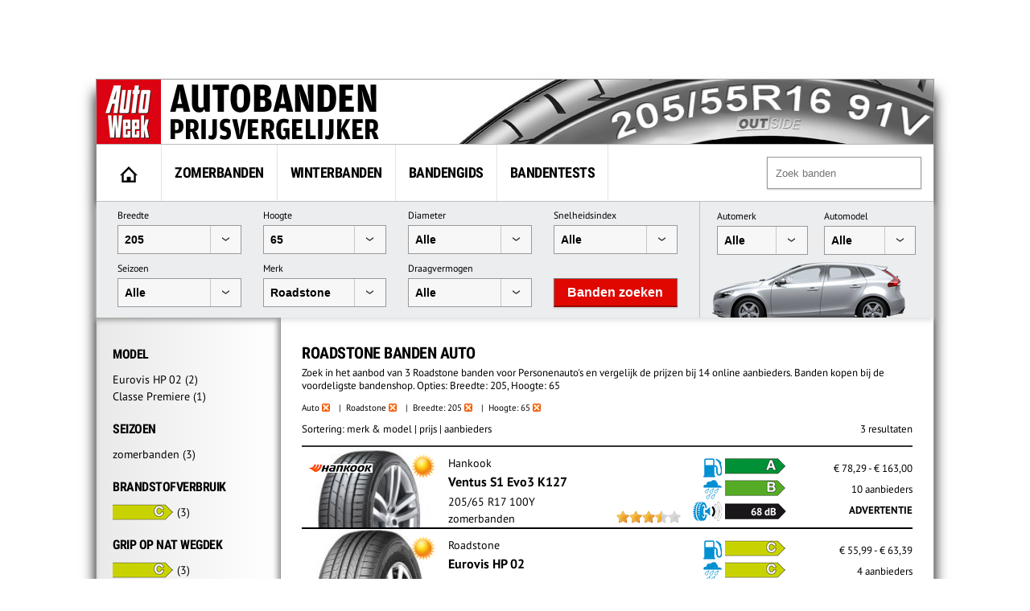

--- FILE ---
content_type: text/html; charset=UTF-8
request_url: https://banden.autoweek.nl/auto/roadstone/?width=205&height=65
body_size: 12939
content:
<!DOCTYPE html>
<html lang="nl">
    <title>Roadstone  Banden auto breedte:205 hoogte:65 prijzen vergelijken en kopen</title>
    <meta charset="utf-8" />
    <meta name="robots" content="index,follow,max-snippet:-1,max-image-preview:large"/>
	<meta name="HandheldFriendly" content="True" />
	<meta name="MobileOptimized" content="320" />
	<meta name="viewport" content="width=device-width, initial-scale=1.0, maximum-scale=1.0, minimum-scale=1.0, user-scalable=yes" />
	<meta name="format-detection" content="telephone=yes" />
	<meta name="apple-mobile-web-app-capable" content="yes" />
	<meta name="description" content="Zoek in het aanbod van 3 Roadstone banden voor Personenauto&#039;s en vergelijk de prijzen bij 14 online aanbieders. Banden kopen bij de voordeligste bandenshop. Opties: Breedte: 205, Hoogte: 65" />
	<meta name="keywords" content="banden, autobanden, auto, Roadstone" />
	<meta property="fb:admins" content="1481723380" />
	<meta property="fb:app_id" content="443117379042744" />
	<meta property="og:title" content="Roadstone  Banden auto breedte:205 hoogte:65 prijzen vergelijken en kopen" />
	<meta property="og:url" content="https://banden.autoweek.nl/auto/roadstone/" />
	<meta property="og:site_name" content="AutoWeek Banden Prijsvergelijker" />
	<link rel="canonical" href="https://banden.autoweek.nl/auto/roadstone/" />
	<link href="/images/ico/autoweek/favicon.ico" media="screen" rel="shortcut icon" type="image/x-icon" />
	<link href="/images/ico/autoweek/apple-touch-icon.png" media="screen" rel="apple-touch-icon" type="image/png" />
<script async src="https://advertising-cdn.dpgmedia.cloud/web-advertising/17/5/0/advert-xandr.js" type="application/javascript"></script><script async data-advert-src="https://adsdk.microsoft.com/ast/ast.js" data-advert-vendors="32" data-advert-purposes="1,2,7,10" data-advert-fallback-src="https://adsdk.bing.net/ast/ast.js"></script><script async data-advert-src="https://cdn.brandmetrics.com/survey/script/e541ff9865c440c2a68d9de5a3cdebb5.js" data-advert-vendors="422"></script><script async src="https://advertising-cdn.dpgmedia.cloud/web-advertising/prebid.js"></script><script async src="https://advertising-cdn.dpgmedia.cloud/header-bidding/prod/autoweek/54168d6e3475768c17a716fa0f3ffd0b44ba961e.js"></script><script async src="https://advertising-cdn.dpgmedia.cloud/native-templates/prod/autoweek/templates.js"></script><script async src="https://advertising-cdn.dpgmedia.cloud/native-renderer/main.js"></script><script type="application/javascript">(function(){if(document.currentScript){document.currentScript.remove()}if("undefined"==typeof performance.mark){performance.mark=function(){}}performance.mark("advert - inline-script - start");function b(settings){const a=window.innerWidth,b=settings.xandr.breakpoints;return Object.keys(b).reduce((c,d)=>{if(b[d]<=a){if(null===c||b[d]>b[c]){c=d}}return c},null)}function c(a,c,settings,d){const e=b(settings),f=d.placeholderSizes&&d.placeholderSizes[a],g=f&&(f[e]||f.default);if(g){const b=document.getElementById(c||a);if(b){const c=d.permanentPlaceholders&&d.permanentPlaceholders[a],f=c&&(!0===c||c[e]||c.default);b.setAttribute("data-advert-placeholder-collapses",(!f).toString());b.setAttribute("data-advert-placeholder-size",g.join("x"));b.style["min-height"]=`${g[1]}px`}}}function d(a){if(a.node&&"true"===a.node.getAttribute("data-advert-placeholder-collapses")){a.node.style["min-height"]=null}}window.advert=window.advert||{};window.advert.cmd=window.advert.cmd||[];function e(settings,a){f(settings);window.getAdvertSlotByName=a=>{return window.advert.getSlot(a)};window.getAdvertSlotById=a=>{return window.advert.getSlot(window.advert.getSlotNameFromMapping(a))};window.loadAdvertSlot=(b,d)=>{return new Promise((e,f)=>{c(b,d,settings,a);window.advert.cmd.push(["loaded",()=>{window.advert.loadSlot(b,d).then(e).catch(f)}])})};}function f(settings){window.advert.cmd.push(()=>{window.advert.pubsub.subscribe("slot.rendered",d);settings.prebid.caching.getConfig=()=>window.__advertPrebidConfig;window.advert.init(settings)})}window.loadAdvertSettings=(settings,a)=>{if(!settings){console.error("[ADVERT] Trying to load without settings",settings);return}e(settings,a)};performance.mark("advert - inline-script - end")})();</script><style>[data-advert-slot-state]{display:-webkit-box;display:-ms-flexbox;display:flex;-webkit-box-align:center;-ms-flex-align:center;align-items:center;-webkit-box-pack:center;-ms-flex-pack:center;justify-content:center}
[data-advert-slot-empty]:not([data-advert-placeholder-collapses=false]),[data-advert-slot-state=created]:not([data-advert-placeholder-collapses=false]){display:none}</style><script type="application/javascript">(function(settings,a,b){if(document.currentScript){document.currentScript.remove()}performance.mark("advert - load-settings - start");if(!window.loadAdvertSettings){console.error("[ADVERT] Tried to load advert settings before main initialisation.");return}window.loadAdvertSettings(settings,a);performance.mark("advert - load-settings - end")})({"xandr":{"memberId":7463,"disablePSA":true,"enableSafeFrame":false,"breakpoints":{"small":0,"medium":768,"large":992,"xlarge":1702},"targeting":{"page_type":"search","pag":"search","page_category_full":["roadstone-banden-auto-breedte-205-hoogte-65-prijzen-vergelijken-en-kopen.banden.search","roadstone-banden-auto-breedte-205-hoogte-65-prijzen-vergelijken-en-kopen","banden","search"],"cat":["roadstone-banden-auto-breedte-205-hoogte-65-prijzen-vergelijken-en-kopen.banden.search","roadstone-banden-auto-breedte-205-hoogte-65-prijzen-vergelijken-en-kopen","banden","search"],"page_category":"Roadstone  Banden auto breedte:205 hoogte:65 prijzen vergelijken en kopen","page_subcategory":"banden","page_zone":"banden","article_id":"na","cid":"na","pay":false,"inread":false,"keywords":["cars","tyres"],"article_keywords":["cars","tyres"],"bsuit":["NScreened"],"pub":["dpg","autoweek"],"env":{"small":["web","mweb"],"medium":["web"],"large":["web"],"xlarge":["web"]},"channel":["automotive","men","to_automotive"]},"slots":[{"name":"h1-navigation","placement":{"small":"autoweek_wsc_other_navigation_h1","medium":"autoweek_wmc_other_navigation_h1","large":"autoweek_wmc_other_navigation_h1","xlarge":"autoweek_wmc_other_navigation_h1"},"gpid":{"small":"autoweek_wsc_other","medium":"autoweek_wmc_other","large":"autoweek_wmc_other","xlarge":"autoweek_wmc_other"},"sizeMapping":"h1-navigation","refreshSettings":{"conditionalSettings":[{"conditions":[[{"field":["slot","adResponse","cpm_publisher_currency"],"comparer":"gt","value":9998}]],"settings":[{"rhs":false,"path":["enabled"],"kind":"E"}]},{"conditions":[[{"field":["slot","adResponse","isRoadblock"],"comparer":"eq","value":true}]],"settings":[{"rhs":false,"path":["enabled"],"kind":"E"}]}],"modes":[],"timeSettings":{"delay":30000},"enabled":false},"preload":{"default":false,"medium":true,"large":true,"xlarge":true},"targeting":{"pos":"h1","slot":"h1-navigation"}},{"name":"r1-navigation","placement":{"small":"autoweek_wsc_other_navigation_r1","medium":"autoweek_wmc_other_navigation_r1","large":"autoweek_wmc_other_navigation_r1","xlarge":"autoweek_wmc_other_navigation_r1"},"gpid":{"small":"autoweek_wsc_other","medium":"autoweek_wmc_other","large":"autoweek_wmc_other","xlarge":"autoweek_wmc_other"},"sizeMapping":"r1-navigation","lazyLoad":{"small":true,"medium":false,"large":false,"xlarge":false},"refreshSettings":{"enabled":{"small":false,"default":true},"viewSettings":{"threshold":30000},"timeSettings":{"delay":"40000"},"conditionalSettings":[{"conditions":[[{"field":["slot","adResponse","cpm_publisher_currency"],"comparer":"gt","value":100}]],"settings":[{"rhs":false,"path":["enabled"],"kind":"E"}]},{"conditions":[[{"field":["slot","adResponse","isRoadblock"],"comparer":"eq","value":true}]],"settings":[{"rhs":false,"path":["enabled"],"kind":"E"}]}]},"refresh":{"small":false,"default":true},"refreshThreshold":30000,"refreshConditions":{"maxCPM":100},"preload":false,"targeting":{"pos":"r1","product":{"small":["seamless-image","seamless-image-shop","seamless-video","seamless-video-shop","seamless-carousel","seamless-carousel-shop","seamless-collection-image","seamless-collection-video","seamless-image-multi","seamless-video-multi","native-post","branded-content","branded-carousel","branded-video"],"large":["seamless-image-multi","seamless-video-multi"],"xlarge":["seamless-image-multi","seamless-video-multi"]},"slot":"r1-navigation"}},{"name":"r1-search","placement":{"small":"autoweek_wsc_other_navigation_r1","medium":"autoweek_wmc_other_navigation_r1","large":"autoweek_wmc_other_navigation_r1","xlarge":"autoweek_wmc_other_navigation_r1"},"gpid":{"small":"autoweek_wsc_other","medium":"autoweek_wmc_other","large":"autoweek_wmc_other","xlarge":"autoweek_wmc_other"},"sizeMapping":"r1-search","refreshSettings":{"enabled":{"small":false,"default":true},"timeSettings":{"delay":"30000"},"modes":["time"],"conditionalSettings":[{"conditions":[[{"field":["slot","adResponse","cpm_publisher_currency"],"comparer":"gt","value":100}]],"settings":[{"rhs":false,"path":["enabled"],"kind":"E"}]},{"conditions":[[{"field":["slot","adResponse","isRoadblock"],"comparer":"eq","value":true}]],"settings":[{"rhs":false,"path":["enabled"],"kind":"E"}]}]},"refresh":{"small":false,"default":true},"refreshConditions":{"maxCPM":100},"refreshDelay":"30000","refreshModes":["time"],"preload":{"default":false,"medium":true,"large":true,"xlarge":true},"targeting":{"pos":"r1","slot":"r1-search"}}],"sizeMapping":{"h1-navigation":{"medium":[[728,90],[1800,200],[768,100],[1800,100]],"large":[[970,250],[728,90],[970,90],[1800,200],[970,251],[1800,100]],"xlarge":[[1800,1000],[970,1000],[970,250],[728,90],[970,90],[1800,200],[970,251],[1800,100]],"sizeRemapping":{"banner":[[[970,1000],[970,250]],[[1800,1000],[970,250]]]}},"r1-navigation":{"small":[[300,250],[320,240],[320,500],[320,250],[320,400],[360,640],[300,600],[320,50],[320,100],[320,241]],"medium":[[300,600],[300,250],[160,600],[120,600],[300,251],[300,260]],"large":[[300,600],[300,250],[336,280],[160,600],[120,600],[336,600],[300,251],[300,260]],"xlarge":[[300,600],[300,250],[336,280],[160,600],[120,600],[336,600],[300,251],[300,260]]},"r1-search":{"large":[[300,250],[728,90],[336,280],[300,251],[300,260]],"xlarge":[[300,250],[728,90],[336,280],[300,251],[300,260]],"medium":[[300,250],[300,251],[300,260]]}},"lazyLoadThreshold":{"small":150,"default":0},"refreshDelay":"40000","refreshConditions":{"allowRoadblock":false,"maxCPM":9998},"multiPositions":[],"slotNameMappings":{"h1":{"default":null,"medium":"h1-navigation","large":"h1-navigation","xlarge":"h1-navigation"},"r1":{"small":"r1-navigation","default":null,"medium":"r1-search","large":"r1-search","xlarge":"r1-search"}},"features":{"xandrSimpleAds":true,"brandMetrics":true,"experiments":false,"snowplow":true,"privacy":true,"cxense":true,"dmoi":true,"gamblingConsent":true,"pageViewId":true,"gigya":true},"dmoi":{"apiKey":"e2wuTmOEm7Rmgh5G0jwCG6GhKOqJta1hW7QfNP77","rdmoiSource":"rdpgmedia.nl","source":"dpgmedia.nl"},"gigya":{"type":"autoweek"},"nativeTemplates":{"renderConfig":{"callToActionCharacterFilter":"[&!?$€]+","variables":{},"fallbackTemplate":"native-post","callToActionDefaultText":"meer info","tracking":{"attentionMeasurement":{"allowedProducts":["seamless-carousel","seamless-carousel-shop","seamless-collection-image","seamless-collection-video","seamless-image","seamless-image-shop","seamless-image-mini","seamless-image-multi","seamless-video-multi","seamless-video","seamless-video-shop"],"ctxId":"","enabled":false,"plcId":""},"enabledEvents":["slideImpressions","slideClicks","leadformImpression","leadformClose","leadformCancel","leadformSubmit","leadformSubmitFailure","leadformClickout"]}},"feedContext":{"profile":"autoweek","navigation":"Roadstone  Banden auto breedte:205 hoogte:65 prijzen vergelijken en kopen,banden,search"}},"conditionalConfigurations":[{"conditions":[[{"field":"fraction","comparer":"lte","value":0.07}]],"config":[{"kind":"A","path":["nativeTemplates","renderConfig","tracking","attentionMeasurement","allowedProducts"],"index":11,"item":{"kind":"N","rhs":"seamless-video-shop"}},{"kind":"E","path":["nativeTemplates","renderConfig","tracking","attentionMeasurement","allowedProducts",10],"lhs":"seamless-video-shop","rhs":"seamless-video"},{"kind":"E","path":["nativeTemplates","renderConfig","tracking","attentionMeasurement","allowedProducts",9],"lhs":"seamless-video","rhs":"seamless-video-multi"},{"kind":"E","path":["nativeTemplates","renderConfig","tracking","attentionMeasurement","allowedProducts",8],"lhs":"seamless-video-multi","rhs":"seamless-image-multi"},{"kind":"E","path":["nativeTemplates","renderConfig","tracking","attentionMeasurement","allowedProducts",7],"lhs":"seamless-image-multi","rhs":"seamless-image-mini"},{"kind":"E","path":["nativeTemplates","renderConfig","tracking","attentionMeasurement","allowedProducts",6],"lhs":"seamless-image-mini","rhs":"seamless-image-shop"},{"kind":"E","path":["nativeTemplates","renderConfig","tracking","attentionMeasurement","allowedProducts",5],"lhs":"seamless-image-shop","rhs":"carousel-template"},{"kind":"E","path":["nativeTemplates","renderConfig","tracking","attentionMeasurement","ctxId"],"lhs":"","rhs":"37122525"},{"kind":"E","path":["nativeTemplates","renderConfig","tracking","attentionMeasurement","enabled"],"lhs":false,"rhs":true},{"kind":"E","path":["nativeTemplates","renderConfig","tracking","attentionMeasurement","plcId"],"lhs":"","rhs":"20251601004"},{"kind":"N","path":["nativeTemplates","renderConfig","tracking","attentionMeasurement","cmpId"],"rhs":"16082025"}]}]},"prebid":{"caching":{"maxIterations":4},"additionalConfig":{"currency":{"rates":{"USD":{"EUR":0.8543}}}}},"debugInfo":{"generationDateTime":"2026-01-23T09:56:48.636Z","profile":"autoweek","version":"362","stage":"prod"}},{"placeholderSizes":{"h1":{},"r1":{}}},[]);</script>    <link rel="preload" href="/inc/fonts/ieVi2ZhZI2eCN5jzbjEETS9weq8-32meGCQYb9lecyU.woff2" as="font" type="font/woff2" crossorigin>
    <link rel="preload" href="/inc/fonts/jizaRExUiTo99u79D0KExcOPIDU.woff2" as="font" type="font/woff2" crossorigin>
	<link rel="stylesheet" type="text/css" href="/min/?g=awDefaults" />
<!-- GTM Data layer -->
<script type="text/javascript">
window.dataLayer = window.dataLayer || [];window.dataLayer.push({'screen_info':
{"network_type":"internal",
"site_cts_slug":"autoweek-nl",
"site_location":"prod",
"site_country":"NL",
"page_type":"search",
"page_zone":"banden",
"page_name":"roadstone-banden-auto-breedte205-hoogte65-prijzen-vergelijken-kopen",
"page_category":"other",
"page_subcategory":"other",
"dc_params":"",
"dc_keywords":"",
"page_category_full":["other", "other"],
"content_access":"Free",
"content_type":"Special Article",
"content_length":0,
"page_platform_type":"web",
"page_brand_name":"banden.autoweek.nl",
"content_tags":"||"}});</script>
<!-- GTM Data layer -->
<!-- Google Tag Manager -->
<script type="text/javascript">
(function(w,d,s,l,i){w[l]=w[l]||[];w[l].push({'gtm.start': new Date().getTime(),event:'gtm.js'});var f=d.getElementsByTagName(s)[0],j=d.createElement(s),dl=l!='dataLayer'?'&l='+l:'';j.async=true;j.src='https://www.googletagmanager.com/gtm.js?id='+i+dl;f.parentNode.insertBefore(j,f);})(window,document,'script','dataLayer','GTM-PPJLXNG');
</script>
<!-- End Google Tag Manager -->

        <script src="/inc/js/autoweek-top.js" type="application/javascript"></script>
		<!-- SourcePoint crossDomainCheck -->
                            <script type="text/javascript">let now = new Date();
        now.setMonth(now.getMonth() + 6);

        let authId = new URLSearchParams(window.location.search).get('authId');
        if (authId) {
			document.cookie = 'authId=' + authId + '; expires=' + now.toUTCString() + ';path=/';
			// redirect to url
			window.location.replace(window.location.protocol + '//' + window.location.host + window.location.pathname +
				window.location.search.replace(/(\?|&)authId.*/, ''));
        }

        // no cookie? Redirect to Privacy Gate
        const re = /google|facebook|slurp|yahoo|twitter|bing|bot|spider|crawler|ia_archiver|ptst|dpp|nuzzel|whatsapp|android 4|chrome-lighthouse|crawl/i;
        let userAgent = navigator.userAgent;
        if (re.test(userAgent)) {
			document.cookie = 'isBot=true ' + '; expires=' + now.toUTCString() + ';path=/';
		} else if (!getCookie('authId')) {
			// first hit for customer
			// save referrer for this request
			let referrer = '';
            // store for stats
            window.sessionStorage.setItem('referrer', referrer);
            window.sessionStorage.setItem('referer', referrer);
//            let callBackUrl = encodeURI(window.location.href);
//            window.location.replace('https://www.autoweek.nl/consent/?siteKey=%s&callbackUrl=' + callBackUrl);
        }</script>
                            <!-- end SourcePoint crossDomainCheck -->
<!-- CMP consent tag -->
                            <script type="text/javascript">window._privacy = window._privacy || [];
                            window._privacy.push(["consentupdated", function() {
								location.reload();
							}]);</script>
                            <script type="text/javascript">window.cmpProperties = {
				baseUrl: 'https://www.autoweek.nl',
                            cmpCname: 'https://cmp.autoweek.nl',
                            language: 'nl'
                        }</script>
                            <script src="https://myprivacy.dpgmedia.net/consent.js"></script>
                            <!-- end CMP consent tag -->


            <!-- Global site tag (gtag.js) - Google Analytics -->
            <script async src="https://www.googletagmanager.com/gtag/js?id=G-P9HVL3RNN8"></script>
            <script>
                window.dataLayer = window.dataLayer || [];
                function gtag(){dataLayer.push(arguments);}
                gtag('js', new Date());

                gtag('config', 'G-P9HVL3RNN8');
            </script>

<script src='/.bunny-shield/bd/bunnyprint.js' data-key='5D5U1MkpHr/EJ0cJBeeVEn8S5mwyNTt8973Q03W4Bt0/cDSgmwx2SfxLdooxz0XxT17vq0lJBvL/S/KmSBCqx7+QUreuPRP5PxDHXjhSfjFIjzI81/3vUR4EMlWyDB/Eq+iwEt1jtpCS8+MEfRxAf/6Jp0vEBmjEiyMKt9MX2a/+HemNro/opQXUP3VfFX4ZeEr0UNNgcOoUE6UwzmolDWib+jF3QMaeCnndLsWiKkJetzraw23tDn+p+UwPrmL/HZarRNOB4CmhrdrJRpXE3ee4ux99+Duva4vsggvUnrRHKc2igVu+HVA+GwTZ+8hSzddAz510O4ugr2W9HCq15ppG3vopX+booMUfbtIPLBN500hMrYi5hqOgA+wgZ2UOxPOWxBC1+0ZbzMWlht1W+hflGWOjPj97ZvgcyNeZ/fc=' data-validation='[base64]' id='bunnyprint' async></script></head>

<body itemscope itemtype="https://schema.org/WebPage" class="mainbody">
<!-- Google Tag Manager (noscript) -->
<noscript><iframe src="https://www.googletagmanager.com/ns.html?id=GTM-PPJLXNG"
height="0" width="0" style="display:none;visibility:hidden"></iframe></noscript>
<!-- End Google Tag Manager (noscript) -->
    
    
    <div id="container">
<div id="leaderbord">
        <div id="h1" class="advertise rect rect-big">
            <script>window.loadAdvertSlot("h1", "h1");</script>
        </div>
</div>
        <div id="content_container">

            <div id="header">
            	<div class="header-left">
                                            <a href="https://banden.autoweek.nl"><img src="/images/nl/logo-autoweekbanden.png"
                                         alt="AutoWeek Banden Prijsvergelijker" title="AutoWeek Banden Prijsvergelijker"
                                         class="logo" width="360" height="80"/></a>
                                    	</div>
            	<div class="header-right">
            	</div>
            	<div class="clear"></div>

            </div>

            
			<div id="main">
                                    <nav class="top">
                        <div class="menu">
                            <ul class="main">
                                <li class="option1"><a href="https://banden.autoweek.nl" title="AutoWeek Banden Prijsvergelijker" id="home"><img src="/images/home.gif" alt="AutoWeek Banden Prijsvergelijker" title="AutoWeek Banden Prijsvergelijker" width="22" height="20"></a></li>
<li class="option2"><a href="/zomerbanden/" title="Zomerbanden">Zomerbanden</a></li>
<li class="option3"><a href="/winterbanden/" title="Winterbanden">Winterbanden</a></li>
<li class="option5"><a href="/gids/" title="Bandengids">Bandengids</a></li>
<li class="option4"><a href="/bandentests/" title="Bandentests">Bandentests</a></li>
                            </ul>
                            <div class="search" id="search">
                                <form action="/banden/" method="get">
                                <input type="text" autocomplete="off"
                                       placeholder="Zoek banden" id="tyresearch" name="search"/>
                                </form>
                                <div id="tyresearch-wrapper"></div>
                            </div>
                            <div class="clear"></div>
                        </div>
                    </nav>
                    
			

<div id="searchbox">
  		<div class="searchbox-middle">
             <div class="search-bysize">
  		    <form id="search-form">
                  <div class="searchbox-field-container">
                      <label>Breedte</label>
                      <div class="searchbox-field-container-select">
                      <select id="searchbox-field-width" name="width" class="searchbox-field">
                          <option value="">Alle</option>
                          <option value="135">135</option>
                          <option value="145">145</option>
                          <option value="155">155</option>
                          <option value="165">165</option>
                          <option value="175">175</option>
                          <option value="185">185</option>
                          <option value="195">195</option>
                          <option value="205" selected>205</option>
                          <option value="215">215</option>
                          <option value="225">225</option>
                          <option value="235">235</option>
                          <option value="245">245</option>
                          <option value="255">255</option>
                          <option value="265">265</option>
                          <option value="275">275</option>
                          <option value="285">285</option>
                          <option value="295">295</option>
                          <option value="305">305</option>
                          <option value="315">315</option>
                          <option value="325">325</option>
                          <option value="335">335</option>
                          <option value="345">345</option>
                          <option value="355">355</option>
                      </select>
                      </div>
                  </div>
                  <div class="searchbox-field-container">
                      <label>Hoogte</label>
                      <div class="searchbox-field-container-select">
                      <select id="searchbox-field-height" name="height" class="searchbox-field">
                          <option value="">Alle</option>
                          <option value="25">25</option>
                          <option value="30">30</option>
                          <option value="35">35</option>
                          <option value="40">40</option>
                          <option value="45">45</option>
                          <option value="50">50</option>
                          <option value="55">55</option>
                          <option value="60">60</option>
                          <option value="65" selected>65</option>
                          <option value="70">70</option>
                          <option value="75">75</option>
                          <option value="80">80</option>
                          <option value="85">85</option>
                          <option value="90">90</option>
                      </select>
                      </div>
                  </div>
                  <div class="searchbox-field-container">
                      <label>Diameter</label>
                      <div class="searchbox-field-container-select">
                      <select id="searchbox-field-diameter" name="diameter" class="searchbox-field">
                          <option value="">Alle</option>
                          <option value="12">12</option>
                          <option value="13">13</option>
                          <option value="14">14</option>
                          <option value="15">15</option>
                          <option value="16">16</option>
                          <option value="17">17</option>
                          <option value="18">18</option>
                          <option value="19">19</option>
                          <option value="20">20</option>
                          <option value="21">21</option>
                          <option value="22">22</option>
                          <option value="23">23</option>
                          <option value="24">24</option>
                      </select>
                      </div>
                  </div>
                  <div class="searchbox-field-container">
                      <label>Snelheidsindex</label>
                      <div class="searchbox-field-container-select">
                      <select id="searchbox-field-speed" name="speed" class="searchbox-field">
                          <option value="">Alle</option>
                          <option value="Q">Q (max. 160 km/h)</option>
                          <option value="R">R (max. 170 km/h)</option>
                          <option value="S">S (max. 180 km/h)</option>
                          <option value="T">T (max. 190 km/h)</option>
                          <option value="H">H (max. 210 km/h)</option>
                          <option value="V">V (max. 240 km/h)</option>
                          <option value="W">W (max. 270 km/h)</option>
                          <option value="Y">Y (max. 300 km/h)</option>
                      </select>
                      </div>
                  </div>
                  <div class="searchbox-field-container">
                      <label>Seizoen</label>
                      <div class="searchbox-field-container-select">
                      <select id="searchbox-field-season" name="season" class="searchbox-field">
                          <option value="" selected>Alle</option>
                          <option value="1">Zomerbanden</option>
                          <option value="2">Winterbanden</option>
                          <option value="3">Vierseizoenenbanden</option>
                      </select>
                      </div>
                  </div>
                  <div class="searchbox-field-container" id="searchbox-make">
                      <label>Merk</label>
                      <div class="searchbox-field-container-select">
                      <select id="searchbox-field-make" name="make" class="searchbox-field">
                          <option value="">Alle</option>
                          <option value="" class="searchbox-field-category" disabled>PREMIUM</option>
                          <option value="bridgestone">Bridgestone</option>
                          <option value="continental">Continental</option>
                          <option value="dunlop">Dunlop</option>
                          <option value="goodyear">GoodYear</option>
                          <option value="hankook">Hankook</option>
                          <option value="michelin">Michelin</option>
                          <option value="pirelli">Pirelli</option>
                          <option value="vredestein">Vredestein</option>
                          <option value="" class="searchbox-field-category" disabled>KWALITEIT</option>
                          <option value="apollo">Apollo</option>
                          <option value="barum">Barum</option>
                          <option value="bf-goodrich">BF Goodrich</option>
                          <option value="cooper">Cooper</option>
                          <option value="falken">Falken</option>
                          <option value="firestone">Firestone</option>
                          <option value="fortuna">Fortuna</option>
                          <option value="fulda">Fulda</option>
                          <option value="general-tire">General Tire</option>
                          <option value="gislaved">Gislaved</option>
                          <option value="gt-radial">GT Radial</option>
                          <option value="kleber">Kleber</option>
                          <option value="kumho">Kumho</option>
                          <option value="laufenn">Laufenn</option>
                          <option value="matador">Matador</option>
                          <option value="nokian">Nokian</option>
                          <option value="sava">Sava</option>
                          <option value="semperit">Semperit</option>
                          <option value="toyo">Toyo</option>
                          <option value="uniroyal">Uniroyal</option>
                          <option value="yokohama">Yokohama</option>
                          <option value="" class="searchbox-field-category" disabled>BUDGET</option>
                          <option value="accelera">Accelera</option>
                          <option value="achilles">Achilles</option>
                          <option value="aeolus">Aeolus</option>
                          <option value="antares">Antares</option>
                          <option value="aoteli">Aoteli</option>
                          <option value="aplus">Aplus</option>
                          <option value="aptany">Aptany</option>
                          <option value="arivo">Arivo</option>
                          <option value="arrowspeed">Arrowspeed</option>
                          <option value="atlas">Atlas</option>
                          <option value="atturo">Atturo</option>
                          <option value="austone">Austone</option>
                          <option value="autogreen">Autogreen</option>
                          <option value="autogrip">Autogrip</option>
                          <option value="avon">Avon</option>
                          <option value="berlin-tires">Berlin Tires</option>
                          <option value="blackarrow">Blackarrow</option>
                          <option value="blacklion">Blacklion</option>
                          <option value="blackstar">Blackstar</option>
                          <option value="blackstone">Blackstone</option>
                          <option value="cachland">Cachland</option>
                          <option value="capitol">Capitol</option>
                          <option value="ceat">Ceat</option>
                          <option value="clear">Clear</option>
                          <option value="comforser">Comforser</option>
                          <option value="compass">Compass</option>
                          <option value="composal">Composal</option>
                          <option value="constancy">Constancy</option>
                          <option value="crosswind">Crosswind</option>
                          <option value="cst">CST</option>
                          <option value="davanti">Davanti</option>
                          <option value="dayton">Dayton</option>
                          <option value="debica">Debica</option>
                          <option value="delfin">Delfin</option>
                          <option value="delinte">Delinte</option>
                          <option value="delmax">Delmax</option>
                          <option value="double-coin">Double Coin</option>
                          <option value="double-star">Double Star</option>
                          <option value="duraturn">Duraturn</option>
                          <option value="duro">Duro</option>
                          <option value="durun">Durun</option>
                          <option value="dynamo">Dynamo</option>
                          <option value="effiplus">Effiplus</option>
                          <option value="esa-tecar">ESA-Tecar</option>
                          <option value="euro-tyfoon">Euro Tyfoon</option>
                          <option value="event">Event</option>
                          <option value="evergreen">Evergreen</option>
                          <option value="federal">Federal</option>
                          <option value="firemax">Firemax</option>
                          <option value="firenza">Firenza</option>
                          <option value="formula">Formula</option>
                          <option value="fortune">Fortune</option>
                          <option value="fronway">Fronway</option>
                          <option value="fullrun">Fullrun</option>
                          <option value="fullway">Fullway</option>
                          <option value="gerutti">Gerutti</option>
                          <option value="giti">Giti</option>
                          <option value="goform">Goform</option>
                          <option value="goldline">Goldline</option>
                          <option value="goodride">Goodride</option>
                          <option value="goodtrip">Goodtrip</option>
                          <option value="gowind">Gowind</option>
                          <option value="greentrac">Greentrac</option>
                          <option value="gremax">Gremax</option>
                          <option value="grenlander">Grenlander</option>
                          <option value="gripmax">Gripmax</option>
                          <option value="habilead">Habilead</option>
                          <option value="haida">Haida</option>
                          <option value="headway">Headway</option>
                          <option value="hercules">Hercules</option>
                          <option value="hifly">Hifly</option>
                          <option value="high-performer">High Performer</option>
                          <option value="hilo">Hilo</option>
                          <option value="horizon">Horizon</option>
                          <option value="ilink">Ilink</option>
                          <option value="imperial">Imperial</option>
                          <option value="infinity">Infinity</option>
                          <option value="insa-turbo">Insa Turbo</option>
                          <option value="interstate">Interstate</option>
                          <option value="jinyu">Jinyu</option>
                          <option value="joyroad">Joyroad</option>
                          <option value="kelly">Kelly</option>
                          <option value="kenda">Kenda</option>
                          <option value="keter">Keter</option>
                          <option value="kinforest">Kinforest</option>
                          <option value="king-meiler">King Meiler</option>
                          <option value="kingboss">Kingboss</option>
                          <option value="kingstar">Kingstar</option>
                          <option value="kingstire">Kingstire</option>
                          <option value="kontio">Kontio</option>
                          <option value="kormoran">Kormoran</option>
                          <option value="landsail">Landsail</option>
                          <option value="landspider">Landspider</option>
                          <option value="lanvigator">Lanvigator</option>
                          <option value="lassa">Lassa</option>
                          <option value="leao">Leao</option>
                          <option value="lexani">Lexani</option>
                          <option value="linglong">Linglong</option>
                          <option value="luccini">Luccini</option>
                          <option value="mabor">Mabor</option>
                          <option value="malatesta">Malatesta</option>
                          <option value="maloya">Maloya</option>
                          <option value="marangoni">Marangoni</option>
                          <option value="marshal">Marshal</option>
                          <option value="massimo">Massimo</option>
                          <option value="mastersteel">Mastersteel</option>
                          <option value="maxtrek">Maxtrek</option>
                          <option value="maxxis">Maxxis</option>
                          <option value="mazzini">Mazzini</option>
                          <option value="mentor">Mentor</option>
                          <option value="meteor">Meteor</option>
                          <option value="mickey-thompson">Mickey Thompson</option>
                          <option value="milestone">Milestone</option>
                          <option value="milever">Milever</option>
                          <option value="minerva">Minerva</option>
                          <option value="mirage">Mirage</option>
                          <option value="momo-tire">Momo Tire</option>
                          <option value="nankang">Nankang</option>
                          <option value="neolin">Neolin</option>
                          <option value="nexen">Nexen</option>
                          <option value="nitto">Nitto</option>
                          <option value="norauto">Norauto</option>
                          <option value="nordexx">Nordexx</option>
                          <option value="nortenha">Nortenha</option>
                          <option value="novex">Novex</option>
                          <option value="onyx">Onyx</option>
                          <option value="optimo">Optimo</option>
                          <option value="orium">Orium</option>
                          <option value="ovation">Ovation</option>
                          <option value="pace">Pace</option>
                          <option value="paxaro">Paxaro</option>
                          <option value="petlas">Petlas</option>
                          <option value="platin">Platin</option>
                          <option value="pneumant">Pneumant</option>
                          <option value="point-s">Point S</option>
                          <option value="powertrac">PowerTrac</option>
                          <option value="premada">Premada</option>
                          <option value="premiorri">Premiorri</option>
                          <option value="prestivo">Prestivo</option>
                          <option value="primewell">Primewell</option>
                          <option value="profil">Profil</option>
                          <option value="radar">Radar</option>
                          <option value="rapid">Rapid</option>
                          <option value="regal">Regal</option>
                          <option value="riken">Riken</option>
                          <option value="roadcruza">Roadcruza</option>
                          <option value="roadhog">Roadhog</option>
                          <option value="roadking">Roadking</option>
                          <option value="roadmarch">Roadmarch</option>
                          <option value="roadstone" selected>Roadstone</option>
                          <option value="roadx">RoadX</option>
                          <option value="rockblade">Rockblade</option>
                          <option value="rockstone">Rockstone</option>
                          <option value="rotalla">Rotalla</option>
                          <option value="rotex">Rotex</option>
                          <option value="rovelo">Rovelo</option>
                          <option value="royalblack">Royalblack</option>
                          <option value="runway">Runway</option>
                          <option value="sailun">Sailun</option>
                          <option value="sebring">Sebring</option>
                          <option value="security">Security</option>
                          <option value="seiberling">Seiberling</option>
                          <option value="sentury">Sentury</option>
                          <option value="silverstone">Silverstone</option>
                          <option value="sonar">Sonar</option>
                          <option value="sportiva">Sportiva</option>
                          <option value="star-performer">Star Performer</option>
                          <option value="starfire">Starfire</option>
                          <option value="starmaxx">Starmaxx</option>
                          <option value="sumitomo">Sumitomo</option>
                          <option value="sunfull">Sunfull</option>
                          <option value="sunitrac">Sunitrac</option>
                          <option value="sunny">Sunny</option>
                          <option value="suntek">Suntek</option>
                          <option value="sunwide">Sunwide</option>
                          <option value="superia">Superia</option>
                          <option value="syron">Syron</option>
                          <option value="t-tyre">T-Tyre</option>
                          <option value="taurus">Taurus</option>
                          <option value="tbb-tires">TBB Tires</option>
                          <option value="tecnica">Tecnica</option>
                          <option value="three-a">Three-A</option>
                          <option value="tigar">Tigar</option>
                          <option value="toledo">Toledo</option>
                          <option value="tomason">Tomason</option>
                          <option value="tomket">Tomket</option>
                          <option value="torque">Torque</option>
                          <option value="tourador">Tourador</option>
                          <option value="tracmax">Tracmax</option>
                          <option value="transmate">Transmate</option>
                          <option value="trazano">Trazano</option>
                          <option value="triangle">Triangle</option>
                          <option value="tristar">Tristar</option>
                          <option value="tyfoon">Tyfoon</option>
                          <option value="unigrip">Unigrip</option>
                          <option value="vee-rubber">Vee Rubber</option>
                          <option value="victory">Victory</option>
                          <option value="viking">Viking</option>
                          <option value="vitour">Vitour</option>
                          <option value="wanli">Wanli</option>
                          <option value="waterfall">Waterfall</option>
                          <option value="westlake">Westlake</option>
                          <option value="windforce">Windforce</option>
                          <option value="winrun">Winrun</option>
                          <option value="winter-tact">Winter Tact</option>
                          <option value="zeetex">Zeetex</option>
                          <option value="zeta">Zeta</option>
                          <option value="ziarelli">Ziarelli</option>
                          <option value="zmax">Zmax</option>
                      </select>
                      </div>
                  </div>
                  <div class="searchbox-field-container">
                      <label>Draagvermogen</label>
                      <div class="searchbox-field-container-select">
                      <select id="searchbox-field-load" name="load" class="searchbox-field">
                          <option value="">Alle</option>
                          <option value="70">70</option>
                          <option value="71">71</option>
                          <option value="72">72</option>
                          <option value="73">73</option>
                          <option value="74">74</option>
                          <option value="75">75</option>
                          <option value="76">76</option>
                          <option value="77">77</option>
                          <option value="78">78</option>
                          <option value="79">79</option>
                          <option value="80">80</option>
                          <option value="81">81</option>
                          <option value="82">82</option>
                          <option value="83">83</option>
                          <option value="84">84</option>
                          <option value="85">85</option>
                          <option value="86">86</option>
                          <option value="87">87</option>
                          <option value="88">88</option>
                          <option value="89">89</option>
                          <option value="90">90</option>
                          <option value="91">91</option>
                          <option value="92">92</option>
                          <option value="93">93</option>
                          <option value="94">94</option>
                          <option value="95">95</option>
                          <option value="96">96</option>
                          <option value="97">97</option>
                          <option value="98">98</option>
                          <option value="99">99</option>
                          <option value="100">100</option>
                          <option value="101">101</option>
                          <option value="102">102</option>
                          <option value="103">103</option>
                          <option value="104">104</option>
                          <option value="105">105</option>
                          <option value="106">106</option>
                          <option value="107">107</option>
                          <option value="108">108</option>
                          <option value="109">109</option>
                          <option value="110">110</option>
                          <option value="111">111</option>
                          <option value="112">112</option>
                          <option value="113">113</option>
                          <option value="114">114</option>
                          <option value="115">115</option>
                          <option value="116">116</option>
                      </select>
                      </div>
                  </div>
<input name="vehicle" id="searchbox-field-vehicle" value="1" type="hidden">


        <div class="searchbox-field-container"><button id="searchbox-submit" class="searchbox-submit"><span>Banden zoeken</span></button></div>
                    </form>
                    </div>
                    <div class="search-bycar">


                <form>
                                      <div class="searchbox-field-container-car">
                      <label>Automerk</label>
                      <div class="searchbox-field-container-select">
                      <select id="searchbox-field-makecar" name="makecar" class="searchbox-field">
                          <option value="" selected>Alle</option>
                          <option value="alfa-romeo">Alfa Romeo</option>
                          <option value="audi">Audi</option>
                          <option value="bentley">Bentley</option>
                          <option value="bmw">BMW</option>
                          <option value="cadillac">Cadillac</option>
                          <option value="chevrolet">Chevrolet</option>
                          <option value="chrysler">Chrysler</option>
                          <option value="citroen">Citroën</option>
                          <option value="daihatsu">Daihatsu</option>
                          <option value="ferrari">Ferrari</option>
                          <option value="fiat">Fiat</option>
                          <option value="ford">Ford</option>
                          <option value="honda">Honda</option>
                          <option value="hyundai">Hyundai</option>
                          <option value="infiniti">Infiniti</option>
                          <option value="jaguar">Jaguar</option>
                          <option value="kia">Kia</option>
                          <option value="lamborghini">Lamborghini</option>
                          <option value="lancia">Lancia</option>
                          <option value="land-rover">Land Rover</option>
                          <option value="lexus">Lexus</option>
                          <option value="lotus">Lotus</option>
                          <option value="maserati">Maserati</option>
                          <option value="mazda">Mazda</option>
                          <option value="mercedes-benz">Mercedes-Benz</option>
                          <option value="mg">MG</option>
                          <option value="mini">Mini</option>
                          <option value="mitsubishi">Mitsubishi</option>
                          <option value="nissan">Nissan</option>
                          <option value="opel">Opel</option>
                          <option value="peugeot">Peugeot</option>
                          <option value="polestar">Polestar</option>
                          <option value="porsche">Porsche</option>
                          <option value="renault">Renault</option>
                          <option value="rolls-royce">Rolls-Royce</option>
                          <option value="saab">Saab</option>
                          <option value="seat">Seat</option>
                          <option value="skoda">Skoda</option>
                          <option value="smart">Smart</option>
                          <option value="subaru">Subaru</option>
                          <option value="suzuki">Suzuki</option>
                          <option value="tesla">Tesla</option>
                          <option value="toyota">Toyota</option>
                          <option value="volkswagen">Volkswagen</option>
                          <option value="volvo">Volvo</option>
                      </select>
                      </div>
                  </div>
                  <div class="searchbox-field-container-car">
                      <label>Automodel</label>
                      <div class="searchbox-field-container-select">
                      <select id="searchbox-field-modelcar" name="modelcar" class="searchbox-field">
                          <option value="" selected>Alle</option>
                      </select>
                      </div>
                  </div>

                </form>
            </div>
            					<div class="clearfix"></div>
    </div>
</div>


<div id="main-results">
<div id="main-row">
<div class="filters">
    <div class="filteritems" id="filteritems">
        <div id="facet-2" class="facet-item">
            <h3>Model</h3>
            <ul id="facetlist-2" class="less-facet-items search-facets">
            <li><a href="/auto/roadstone/eurovis-hp-02/?width=205&height=65">Eurovis HP 02</a> <span>(2)</span></li>
            <li><a href="/auto/roadstone/classe-premiere/?width=205&height=65">Classe Premiere</a> <span>(1)</span></li>
            </ul>
        </div>
        <div id="facet-6" class="facet-item">
            <h3>Seizoen</h3>
            <ul id="facetlist-7" class="less-facet-items search-facets">
            <li><a href="/auto/zomerbanden/roadstone/?width=205&height=65" title="zomerbanden Roadstone">zomerbanden</a> <span>(3)</span></li>
            </ul>
        </div>
        <div id="facet-3" class="facet-item">
            <h3>Brandstofverbruik</h3>
            <ul id="facetlist-3" class="less-facet-items search-facets">
                <li><span class="eulabel labelC" link="/auto/roadstone/?width=205&height=65&fuel=C"></span> <div class="filter-counter">(3)</div></li>
            </ul>
        </div>
        <div id="facet-4" class="facet-item">
            <h3>Grip op nat wegdek</h3>
            <ul id="facetlist-4" class="less-facet-items search-facets">
                <li><span class="eulabel labelC" link="/auto/roadstone/?width=205&height=65&safety=C"></span> <div class="filter-counter">(3)</div></li>
            </ul>
        </div>
        <div id="facet-5" class="facet-item">
            <h3>Extern rolgeluid</h3>
            <ul id="facetlist-5" class="less-facet-items search-facets">
                <li class="noise"><span class="eulabel noise-2" link="/auto/roadstone/?width=205&height=65&noise=2"></span> <div class="filter-counter">(3)</div></li>
            </ul>
        </div>
        <div id="facet-6" class="facet-item">
            <h3>Runflat</h3>
            <ul id="facetlist-6" class="less-facet-items search-facets">
            <li><a href="/auto/roadstone/?width=205&height=65&runflat=0" title="Runflat: nee" rel="nofollow">nee</a> <span>(3)</span></li>
            </ul>
        </div>
        <div id="facet-6" class="facet-item">
            <h3>ExtraLoad</h3>
            <ul id="facetlist-6" class="less-facet-items search-facets">
            <li><a href="/auto/roadstone/?width=205&height=65&extraload=0" title="ExtraLoad: nee"  rel="nofollow">nee</a> <span>(3)</span></li>
            </ul>
        </div>
        <div id="facet-6" class="facet-item">
            <h3>Elektrische auto</h3>
            <ul id="facetlist-6" class="less-facet-items search-facets">
            <li><a href="/auto/roadstone/?width=205&height=65&ev=0" title="Elektrische auto: nee" rel="nofollow">nee</a> <span>(3)</span></li>
            </ul>
        </div>
    </div>
</div>
<div class="results" id="tyreresults">
<h1>Roadstone  Banden auto</h1>
<div class="summary">Zoek in het aanbod van 3 Roadstone banden voor Personenauto's en vergelijk de prijzen bij 14 online aanbieders. Banden kopen bij de voordeligste bandenshop. Opties: Breedte: 205, Hoogte: 65</div>
<div class="crumbs" id="breadcrumb" itemscope itemprop="breadcrumb" itemtype="http://schema.org/BreadcrumbList"><div itemscope itemprop="itemListElement" itemtype="https://schema.org/ListItem"><span class="crumb" itemprop="name"><a href="/roadstone/?width=205&height=65" itemprop="item">Auto<span class="remove" title="Verwijder filter op voertuig"></span></a></span><meta itemprop="position" content="1" /></div><div class="limiter">|</div><div itemscope itemprop="itemListElement" itemtype="https://schema.org/ListItem"><span class="crumb" itemprop="name"><a href="/auto/?width=205&height=65" itemprop="item">Roadstone<span class="remove" title="Verwijder filter op merk"></span></a></span><meta itemprop="position" content="2" /></div><div class="limiter">|</div><div itemscope itemprop="itemListElement" itemtype="https://schema.org/ListItem"><span class="crumb"><a href="/auto/roadstone/?height=65" itemprop="item"><span itemprop="name">Breedte: 205</span><span class="remove" title="Verwijder filter op Breedte"></span></a></span><meta itemprop="position" content="3" /></div><div class="limiter">|</div><div itemscope itemprop="itemListElement" itemtype="https://schema.org/ListItem"><span class="crumb"><a href="/auto/roadstone/?width=205" itemprop="item"><span itemprop="name">Hoogte: 65</span><span class="remove" title="Verwijder filter op Hoogte"></span></a></span><meta itemprop="position" content="4" /></div><div class="clear"></div></div><div class="sortoptions"><div style="float:right">3 resultaten</div>Sortering: <a href="/auto/roadstone/?width=205&height=65&sort=1" >merk & model</a> | <a href="/auto/roadstone/?width=205&height=65&sort=3" >prijs</a> | <a href="/auto/roadstone/?width=205&height=65&sort=6" >aanbieders</a></div><div class="resultitems">
<div class="resultitem ad" id="resultitem-1">
<div class="col item-image"><div class="seasonicon"><img src="/images/icon-summer-32.png" title="zomerband" alt="zomerband" width="32" height="32"></div>
<div class="makeicon"><img src="/images/logo/hankook-80.png" alt="Hankook" title="Hankook" width="150" height="45"></div>
<img src="/images/150/2/b10b7b694934b7f33126ac0f422c3352.jpg" alt="Hankook Ventus S1 Evo3 K127" title="Hankook Ventus S1 Evo3 K127" width="150" height="150"></div>
<div class="col item-description2">
<div class="title"><a href="/hankook/ventus-s1-evo3-k127/205-65-r17-100y-510746/" title="Hankook Ventus S1 Evo3 K127 205/65 R17 100Y">
<h3>Hankook</h3>
<h2>Ventus S1 Evo3 K127</h2>
<div class="size">205/65 R17 100Y</div>
</a></div>
<div class="season"><div class="rating"><img src="/images/star.gif" alt="ster" title="ster" width="16" height="16"><img src="/images/star.gif" alt="ster" title="ster" width="16" height="16"><img src="/images/star.gif" alt="ster" title="ster" width="16" height="16"><img src="/images/starhalf.gif" alt="halve ster" title="halve ster" width="16" height="16"><img src="/images/starempty.gif" alt="geen ster" title="geen ster" width="16" height="16"></div>zomerbanden</div>
</div>
<div class="col item-meta">
<div class="label"><div class="eulabel fuel">&nbsp;</div><div class="eulabel labelA">&nbsp;</div><div class="clear"></div></div>
<div class="label"><div class="eulabel safety">&nbsp;</div><div class="eulabel labelB">&nbsp;</div><div class="clear"></div></div>
<div class="label"><div class="eulabel noise">&nbsp;</div><div class="eulabel labelblack"><div class="text">68 dB</div></div><div class="clear"></div></div>
</div>
<div class="col item-meta2">
<div class="label">&euro; 78,29 - &euro; 163,00</div>
<div class="label">10 aanbieders</div>
<div class=label"><strong>ADVERTENTIE</strong></div></div>
<div class="clear"></div></div>
<div class="resultitem" id="resultitem-1">
<div class="col item-image"><div class="seasonicon"><img src="/images/icon-summer-32.png" title="zomerband" alt="zomerband" width="32" height="32"></div>
<img src="/images/150/e/9a2608864b89588bd428a4d3d23a157e.jpg" alt="Roadstone Eurovis HP 02" title="Roadstone Eurovis HP 02" width="150" height="150"></div>
<div class="col item-description2">
<div class="title"><a href="/roadstone/eurovis-hp-02/205-65-r15-94h-448677/" title="Roadstone Eurovis HP 02 205/65 R15 94H">
<h3>Roadstone</h3>
<h2>Eurovis HP 02</h2>
<div class="size">205/65 R15 94H</div>
</a></div>
<div class="season">zomerbanden</div>
</div>
<div class="col item-meta">
<div class="label"><div class="eulabel fuel">&nbsp;</div><div class="eulabel labelC">&nbsp;</div><div class="clear"></div></div>
<div class="label"><div class="eulabel safety">&nbsp;</div><div class="eulabel labelC">&nbsp;</div><div class="clear"></div></div>
<div class="label"><div class="eulabel noise">&nbsp;</div><div class="eulabel labelblack"><div class="text">70 dB</div></div><div class="clear"></div></div>
</div>
<div class="col item-meta2">
<div class="label">&euro; 55,99 - &euro; 63,39</div>
<div class="label">4 aanbieders</div>
</div>
<div class="clear"></div></div>
<div class="resultitem" id="resultitem-2">
<div class="col item-image"><div class="seasonicon"><img src="/images/icon-summer-32.png" title="zomerband" alt="zomerband" width="32" height="32"></div>
<img src="/images/150/e/9a2608864b89588bd428a4d3d23a157e.jpg" alt="Roadstone Eurovis HP 02" title="Roadstone Eurovis HP 02" width="150" height="150"></div>
<div class="col item-description2">
<div class="title"><a href="/roadstone/eurovis-hp-02/205-65-r15-94v-385520/" title="Roadstone Eurovis HP 02 205/65 R15 94V">
<h3>Roadstone</h3>
<h2>Eurovis HP 02</h2>
<div class="size">205/65 R15 94V</div>
</a></div>
<div class="season">zomerbanden</div>
</div>
<div class="col item-meta">
<div class="label"><div class="eulabel fuel">&nbsp;</div><div class="eulabel labelC">&nbsp;</div><div class="clear"></div></div>
<div class="label"><div class="eulabel safety">&nbsp;</div><div class="eulabel labelC">&nbsp;</div><div class="clear"></div></div>
<div class="label"><div class="eulabel noise">&nbsp;</div><div class="eulabel labelblack"><div class="text">70 dB</div></div><div class="clear"></div></div>
</div>
<div class="col item-meta2">
<div class="label">&euro; 63,02 - &euro; 66,24</div>
<div class="label">3 aanbieders</div>
</div>
<div class="clear"></div></div>
<div class="resultitem" id="resultitem-3">
<div class="col item-image"><div class="seasonicon"><img src="/images/icon-summer-32.png" title="zomerband" alt="zomerband" width="32" height="32"></div>
<img src="/images/150/3/b9d29598f90f8bc0c315bce8b9dc7263.jpg" alt="Roadstone Classe Premiere" title="Roadstone Classe Premiere" width="150" height="150"></div>
<div class="col item-description2">
<div class="title"><a href="/roadstone/classe-premiere/205-65-r16-107r-445987/" title="Roadstone Classe Premiere 205/65 R16 107R">
<h3>Roadstone</h3>
<h2>Classe Premiere</h2>
<div class="size">205/65 R16 107R</div>
</a></div>
<div class="season">zomerbanden</div>
</div>
<div class="col item-meta">
<div class="label"><div class="eulabel fuel">&nbsp;</div><div class="eulabel labelC">&nbsp;</div><div class="clear"></div></div>
<div class="label"><div class="eulabel safety">&nbsp;</div><div class="eulabel labelC">&nbsp;</div><div class="clear"></div></div>
<div class="label"><div class="eulabel noise">&nbsp;</div><div class="eulabel labelblack"><div class="text">72 dB</div></div><div class="clear"></div></div>
</div>
<div class="col item-meta2">
<div class="label">&euro; 76,79 - &euro; 80,00</div>
<div class="label">2 aanbieders</div>
</div>
<div class="clear"></div></div>
</div>
<div class="clear"></div><div class="paging"><div class="paging-bottom">		<div class="void" style="width:36px; "> </div>
		<div class="void" style="width:36px; "> </div>
		<div class="void" style="width:36px; "> </div>
		<div class="void" style="width:36px; "> </div>
		<div class="void" style="width:36px; "><b>1</b></div>
		<div class="void" style="width:36px; "> </div>
		<div class="void" style="width:36px; "> </div>
		<div class="void" style="width:36px; "> </div>
		<div class="void" style="width:36px; "> </div>
<div class="clear"></div></div>
<div class="clear"></div></div></div>
</div>
</div>
			</div>
    <div id="footer" class="footer">

                <div class="footer-bottom">
            <div class="footer-left">
                                    <div><span class="copyright">&copy;</span> 2026  DPG Media B.V. | <a href="https://www.bandenspotter.nl" target="_blank">powered by Bandenspotter</a>
                    </div>
                                                        <a href="https://www.autoweek.nl/contact" target="_blank">Contact</a> |
                    <a href="https://www.autoweek.nl/copyright/" target="_blank">Copyright</a> |
                    <a href="https://privacy.dpgmedia.nl/nl/document/terms-of-use" target="_blank">Disclaimer</a> |
                    <a href="https://privacy.dpgmedia.nl/nl/" target="_blank">Privacy en cookiebeleid</a> |
                    <a href="#" onclick="_privacy.openModal(); return false" target="_self" title="Privacy instellingen">Privacy instellingen</a>
                            </div>

            <div class="socialmediaicons">
                            </div>
            <div class="clear"></div>
        </div>
    </div>


    <!-- Created: 2026-01-23 10:56:48 -->


		</div>
	</div>
        <script language="JavaScript" type="text/javascript" src="/min/?g=awJavascriptDefaults"></script>
</body>
</html>


--- FILE ---
content_type: application/javascript
request_url: https://sp.dpgmedia.net/68GC0udRiTWOX0eR3pky_v3.9.js
body_size: 15610
content:

/**
 *
 * - Creates a uuidV4 pageViewId to be used in all snowplow implementations
 * - Exposes a function called gnerateUuidV4 to generate uuidV4 e.g `window.openDataLayer.generateUuidV4()`
 * - Retrieve the pageViewId from window.openDataLayer.pageViewId
 * - Disable `webPage: true` while creating a 'newTracker'
 *
 */

if (typeof window !== "undefined") {
    if (!window.openDataLayer) window.openDataLayer = {};
    if (!window.openDataLayer.generateUuidV4) {
      window.openDataLayer.generateUuidV4 = function() {
        return ([1e7] + -1e3 + -4e3 + -8e3 + -1e11).replace(/[018]/g, function (c) {
          return (
            (c ^ (window.msCrypto || window.crypto).getRandomValues(new Uint8Array(1))[0] & 15 >> c / 4).toString(16)
          );
        });
      }
    }
    if (!window.openDataLayer.pageViewId) {
      window.openDataLayer.pageViewId = window.openDataLayer.generateUuidV4();
    }
  }
  
  /**
   *
   * Syncs the domain_user_id in cookie with localStorage and vice versa.
   * Only works after the first pageview of the first session. 
   * It is not important if stateStorageStrategy is set to cookie (default) or localStorage
   *
   */
  
  if (typeof(window.localStorage) != 'undefined') {
      matches = String(document.cookie).match(/(_sp_id\.[a-z0-9]{4})=([^;]+)/);
      if (matches != null && matches.length == 3){
          //Cookie found, even if it has a  different domain hash then current domain
  
          if (window.localStorage.getItem(matches[1]) == null) {
              //DUID does not exist in localStorage
              window.localStorage.setItem(matches[1], matches[2]);
          }
      } else {
          //DUID not in cookie, check if DUID exists in localStorage
          var date = new Date()
          for (key in window.localStorage) {
              if (key.substr(0,7) == '_sp_id.') {
                  //DUID exists in localStorage
                  date.setDate(date.getDate() + 2 * 365); //Add 2 years
                  expires = 'expires=' + date.toGMTString();
  
                  domainParts = location.hostname.split('.')
                  if (domainParts.length > 2) {
                      domain = domainParts[domainParts.length-2] + '.' + domainParts[domainParts.length-1]
                  } else {
                      domain = location.hostname
                  } 
                  document.cookie = key + '=' + window.localStorage[key] + 
                                      '; ' + expires + 
                                      '; domain=.' + domain + 
                                      '; path=/;'
  
              }
          }
      }
  }






/*!
 * Web analytics for Snowplow v3.9.0 (http://bit.ly/sp-js)
 * Copyright 2022 Snowplow Analytics Ltd, 2010 Anthon Pang
 * Licensed under BSD-3-Clause
 */

"use strict";!function(){function e(e,n){var t,o={};for(t in e)Object.prototype.hasOwnProperty.call(e,t)&&0>n.indexOf(t)&&(o[t]=e[t]);if(null!=e&&"function"==typeof Object.getOwnPropertySymbols){var r=0;for(t=Object.getOwnPropertySymbols(e);r<t.length;r++)0>n.indexOf(t[r])&&Object.prototype.propertyIsEnumerable.call(e,t[r])&&(o[t[r]]=e[t[r]])}return o}function n(e,n,t){if(t||2===arguments.length)for(var o,r=0,i=n.length;r<i;r++)!o&&r in n||(o||(o=Array.prototype.slice.call(n,0,r)),o[r]=n[r]);return e.concat(o||Array.prototype.slice.call(n))}function t(){var e,n={},t=[],o=[],i=[],a=function(e,t){null!=t&&""!==t&&(n[e]=t)};return{add:a,addDict:function(e){for(var n in e)Object.prototype.hasOwnProperty.call(e,n)&&a(n,e[n])},addJson:function(e,n,i){i&&r(i)&&(e={keyIfEncoded:e,keyIfNotEncoded:n,json:i},o.push(e),t.push(e))},addContextEntity:function(e){i.push(e)},getPayload:function(){return n},getJson:function(){return t},withJsonProcessor:function(n){e=n},build:function(){return null==e||e(this,o,i),n}}}function o(e){return function(t,o,r){for(var i=function(n,o,r){if(n=JSON.stringify(n),e){if(r=t.add,n){var i=0,a=0,c=[];if(n){n=unescape(encodeURIComponent(n));do{var u=n.charCodeAt(i++),l=n.charCodeAt(i++),s=n.charCodeAt(i++),f=u<<16|l<<8|s;u=f>>18&63,l=f>>12&63,s=f>>6&63,f&=63,c[a++]=ce.charAt(u)+ce.charAt(l)+ce.charAt(s)+ce.charAt(f)}while(i<n.length);i=c.join(""),n=((n=n.length%3)?i.slice(0,n-3):i)+"===".slice(n||3)}n=n.replace(/=/g,"").replace(/\+/g,"-").replace(/\//g,"_")}r.call(t,o,n)}else t.add(r,n)},a=function(n,o){if(!n){var r=t.getPayload();if(e?r.cx:r.co){var i=(n=JSON).parse;if(e){if(r=r.cx){switch(4-r.length%4){case 2:r+="==";break;case 3:r+="="}r=function(e){var n,t=0,o=0,r="",i=[];if(!e)return e;e+="";do{var a=ce.indexOf(e.charAt(t++)),c=ce.indexOf(e.charAt(t++));r=ce.indexOf(e.charAt(t++));var u=ce.indexOf(e.charAt(t++)),l=a<<18|c<<12|r<<6|u;a=l>>16&255,c=l>>8&255,l&=255,i[o++]=64===r?String.fromCharCode(a):64===u?String.fromCharCode(a,c):String.fromCharCode(a,c,l)}while(t<e.length);return r=i.join(""),n=r.replace(/\0+$/,""),decodeURIComponent(n.split("").map((function(e){return"%"+("00"+e.charCodeAt(0).toString(16)).slice(-2)})).join(""))}(r=r.replace(/-/g,"+").replace(/_/g,"/"))}}else r=r.co;n=i.call(n,r)}else n=void 0}return n?n.data=n.data.concat(o.data):n=o,n},c=void 0,u=0;u<o.length;u++){var l=o[u];"cx"===l.keyIfEncoded?c=a(c,l.json):i(l.json,l.keyIfEncoded,l.keyIfNotEncoded)}o.length=0,r.length&&(c=a(c,o={schema:"iglu:com.snowplowanalytics.snowplow/contexts/jsonschema/1-0-0",data:n([],r,!0)}),r.length=0),c&&i(c,"cx","co")}}function r(e){if(!i(e))return!1;for(var n in e)if(Object.prototype.hasOwnProperty.call(e,n))return!0;return!1}function i(e){return null!=e&&(e.constructor==={}.constructor||e.constructor===[].constructor)}function a(){var e=[],n=[];return{getGlobalPrimitives:function(){return e},getConditionalProviders:function(){return n},addGlobalContexts:function(t){for(var o=[],r=[],i=0;i<t.length;i++){var a=t[i];h(a)?o.push(a):v(a)&&r.push(a)}e=e.concat(r),n=n.concat(o)},clearGlobalContexts:function(){n=[],e=[]},removeGlobalContexts:function(t){for(var o=function(t){h(t)?n=n.filter((function(e){return JSON.stringify(e)!==JSON.stringify(t)})):v(t)&&(e=e.filter((function(e){return JSON.stringify(e)!==JSON.stringify(t)})))},r=0;r<t.length;r++)o(t[r])},getApplicableContexts:function(t){e:{for(var o=0,r=t.getJson();o<r.length;o++){var i=r[o];if("ue_px"===i.keyIfEncoded&&"object"==typeof i.json.data&&"string"==typeof(i=i.json.data.schema)){o=i;break e}}o=""}i="string"==typeof(r=t.getPayload().e)?r:"",r=[];var a=k(e,t,i,o);return r.push.apply(r,a),t=function(e,n,t,o){var r;return e=b(e).map((function(e){e:{if(g(e)){var r=e[0],i=!1;try{i=r({event:n.getPayload(),eventType:t,eventSchema:o})}catch(e){i=!1}if(!0===i){e=k(e[1],n,t,o);break e}}else if(m(e)&&function(e,n){var t=0,o=0,r=e.accept;return Array.isArray(r)?e.accept.some((function(e){return y(e,n)}))&&o++:"string"==typeof r&&y(r,n)&&o++,r=e.reject,Array.isArray(r)?e.reject.some((function(e){return y(e,n)}))&&t++:"string"==typeof r&&y(r,n)&&t++,0<o&&0===t}(e[0],o)){e=k(e[1],n,t,o);break e}e=[]}if(e&&0!==e.length)return e})),(r=[]).concat.apply(r,e.filter((function(e){return null!=e&&e.filter(Boolean)})))}(n,t,i,o),r.push.apply(r,t),r}}}function c(e){return!!((e=e.split("."))&&1<e.length)&&function(e){if("*"===e[0]||"*"===e[1])return!1;if(0<e.slice(2).length){var n=!1,t=0;for(e=e.slice(2);t<e.length;t++)if("*"===e[t])n=!0;else if(n)return!1;return!0}return 2==e.length}(e)}function u(e){if(null!==(e=/^iglu:((?:(?:[a-zA-Z0-9-_]+|\*).)+(?:[a-zA-Z0-9-_]+|\*))\/([a-zA-Z0-9-_.]+|\*)\/jsonschema\/([1-9][0-9]*|\*)-(0|[1-9][0-9]*|\*)-(0|[1-9][0-9]*|\*)$/.exec(e))&&c(e[1]))return e.slice(1,6)}function l(e){if(e=u(e)){var n=e[0];return 5===e.length&&c(n)}return!1}function s(e){return Array.isArray(e)&&e.every((function(e){return"string"==typeof e}))}function f(e){return s(e)?e.every((function(e){return l(e)})):"string"==typeof e&&l(e)}function d(e){return!!(r(e)&&"schema"in e&&"data"in e)&&("string"==typeof e.schema&&"object"==typeof e.data)}function p(e){return"function"==typeof e&&1>=e.length}function v(e){return p(e)||d(e)}function g(e){return!(!Array.isArray(e)||2!==e.length)&&(Array.isArray(e[1])?p(e[0])&&e[1].every(v):p(e[0])&&v(e[1]))}function m(e){return!(!Array.isArray(e)||2!==e.length)&&(!!function(e){var n=0;if(null!=e&&"object"==typeof e&&!Array.isArray(e)){if(Object.prototype.hasOwnProperty.call(e,"accept")){if(!f(e.accept))return!1;n+=1}if(Object.prototype.hasOwnProperty.call(e,"reject")){if(!f(e.reject))return!1;n+=1}return 0<n&&2>=n}return!1}(e[0])&&(Array.isArray(e[1])?e[1].every(v):v(e[1])))}function h(e){return g(e)||m(e)}function y(e,n){if(!l(e))return!1;if(e=u(e),n=null!==(n=/^iglu:([a-zA-Z0-9-_.]+)\/([a-zA-Z0-9-_]+)\/jsonschema\/([1-9][0-9]*)-(0|[1-9][0-9]*)-(0|[1-9][0-9]*)$/.exec(n))?n.slice(1,6):void 0,e&&n){if(!function(e,n){if(n=n.split("."),e=e.split("."),n&&e){if(n.length!==e.length)return!1;for(var t=0;t<e.length;t++)if(!w(n[t],e[t]))return!1;return!0}return!1}(e[0],n[0]))return!1;for(var t=1;5>t;t++)if(!w(e[t],n[t]))return!1;return!0}return!1}function w(e,n){return e&&n&&"*"===e||e===n}function b(e){return Array.isArray(e)?e:[e]}function k(e,n,t,o){var r;return e=b(e).map((function(e){e:if(d(e))e=[e];else{if(p(e)){n:{var r=void 0;try{if(r=e({event:n.getPayload(),eventType:t,eventSchema:o}),Array.isArray(r)&&r.every(d)||d(r)){var i=r;break n}i=void 0;break n}catch(e){}i=void 0}if(d(i)){e=[i];break e}if(Array.isArray(i)){e=i;break e}}e=void 0}if(e&&0!==e.length)return e})),(r=[]).concat.apply(r,e.filter((function(e){return null!=e&&e.filter(Boolean)})))}function S(e){void 0===e&&(e={});var t,r,c,u,l,s,f,d=e.base64,p=e.corePlugins,v=null!=p?p:[];t=null==d||d,r=v,c=e.callback,u=function(e){return{addPluginContexts:function(t){var o=t?n([],t,!0):[];return e.forEach((function(e){try{e.contexts&&o.push.apply(o,e.contexts())}catch(e){ue.error("Error adding plugin contexts",e)}})),o}}}(r),l=a(),s=t,f={};var g=J(J({},e={track:function(e,n,t){e.withJsonProcessor(o(s)),e.add("eid",ae.v4()),e.addDict(f),t=function(e){return null==e?{type:"dtm",value:(new Date).getTime()}:"number"==typeof e?{type:"dtm",value:e}:"ttm"===e.type?{type:"ttm",value:e.value}:{type:"dtm",value:e.value||(new Date).getTime()}}(t),e.add(t.type,t.value.toString()),n=function(e,n){e=l.getApplicableContexts(e);var t=[];return n&&n.length&&t.push.apply(t,n),e&&e.length&&t.push.apply(t,e),t}(e,u.addPluginContexts(n)),void 0!==(n=n&&n.length?{schema:"iglu:com.snowplowanalytics.snowplow/contexts/jsonschema/1-0-0",data:n}:void 0)&&e.addJson("cx","co",n),r.forEach((function(n){try{n.beforeTrack&&n.beforeTrack(e)}catch(e){ue.error("Plugin beforeTrack",e)}})),"function"==typeof c&&c(e);var i=e.build();return r.forEach((function(e){try{e.afterTrack&&e.afterTrack(i)}catch(e){ue.error("Plugin afterTrack",e)}})),i},addPayloadPair:function(e,n){f[e]=n},getBase64Encoding:function(){return s},setBase64Encoding:function(e){s=e},addPayloadDict:function(e){for(var n in e)Object.prototype.hasOwnProperty.call(e,n)&&(f[n]=e[n])},resetPayloadPairs:function(e){f=i(e)?e:{}},setTrackerVersion:function(e){f.tv=e},setTrackerNamespace:function(e){f.tna=e},setAppId:function(e){f.aid=e},setPlatform:function(e){f.p=e},setUserId:function(e){f.uid=e},setScreenResolution:function(e,n){f.res=e+"x"+n},setViewport:function(e,n){f.vp=e+"x"+n},setColorDepth:function(e){f.cd=e},setTimezone:function(e){f.tz=e},setLang:function(e){f.lang=e},setIpAddress:function(e){f.ip=e},setUseragent:function(e){f.ua=e},addGlobalContexts:function(e){l.addGlobalContexts(e)},clearGlobalContexts:function(){l.clearGlobalContexts()},removeGlobalContexts:function(e){l.removeGlobalContexts(e)}}),{addPlugin:function(e){var n,t;e=e.plugin,v.push(e),null===(n=e.logger)||void 0===n||n.call(e,ue),null===(t=e.activateCorePlugin)||void 0===t||t.call(e,g)}});return null==v||v.forEach((function(e){var n,t;null===(n=e.logger)||void 0===n||n.call(e,ue),null===(t=e.activateCorePlugin)||void 0===t||t.call(e,g)})),g}function T(e,n,t){void 0===t&&(t=63072e3);try{var o=window.localStorage,r=Date.now()+1e3*t;return o.setItem("".concat(e,".expires"),r.toString()),o.setItem(e,n),!0}catch(e){return!1}}function x(e){try{var n=window.localStorage;return n.removeItem(e),n.removeItem(e+".expires"),!0}catch(e){return!1}}function A(e){try{return window.sessionStorage.getItem(e)}catch(e){}}function C(e){return Number.isInteger&&Number.isInteger(e)||"number"==typeof e&&isFinite(e)&&Math.floor(e)===e}function O(e){if(!e||"string"!=typeof e.valueOf()){e=e.text||"";var n=document.getElementsByTagName("title");n&&null!=n[0]&&(e=n[0].text)}return e}function P(e){var n=/^(?:(?:https?|ftp):)\/*(?:[^@]+@)?([^:/#]+)/.exec(e);return n?n[1]:e}function I(e){var n=e.length;return"."===e.charAt(--n)&&(e=e.slice(0,n)),"*."===e.slice(0,2)&&(e=e.slice(1)),e}function E(e){var n=window,t=_("referrer",n.location.href)||_("referer",n.location.href);if(t)return t;if(e)return e;try{if(n.top)return n.top.document.referrer;if(n.parent)return n.parent.document.referrer}catch(e){}return document.referrer}function j(e,n,t,o){return e.addEventListener?(e.addEventListener(n,t,o),!0):e.attachEvent?e.attachEvent("on"+n,t):void(e["on"+n]=t)}function _(e,n){return(e=new RegExp("^[^#]*[?&]"+e+"=([^&#]*)").exec(n))?decodeURIComponent(e[1].replace(/\+/g," ")):null}function D(e,n,t,o,r,i,a){return 1<arguments.length?document.cookie=e+"="+encodeURIComponent(null!=n?n:"")+(t?"; Expires="+new Date(+new Date+1e3*t).toUTCString():"")+(o?"; Path="+o:"")+(r?"; Domain="+r:"")+(i?"; SameSite="+i:"")+(a?"; Secure":""):decodeURIComponent((("; "+document.cookie).split("; "+e+"=")[1]||"").split(";")[0])}function L(e,n,t,o,r,i,a,c,u,l,s,f,d,p,v,g){function m(e){var n=Object.keys(e).map((function(n){return[n,e[n]]})).reduce((function(e,n){return e[n[0]]=n[1].toString(),e}),{});return{evt:n,bytes:h(JSON.stringify(n))}}function h(e){for(var n=0,t=0;t<e.length;t++){var o=e.charCodeAt(t);127>=o?n+=1:2047>=o?n+=2:55296<=o&&57343>=o?(n+=4,t++):n=65535>o?n+3:n+4}return n}function y(e){for(void 0===e&&(e=!1);I.length&&"string"!=typeof I[0]&&"object"!=typeof I[0];)I.shift();if(1>I.length)P=!1;else{if(!x||"string"!=typeof x.valueOf())throw"No collector configured";if(P=!0,_){var n=function(e){for(var n=0,t=0;n<e.length&&!((t+=e[n].bytes)>=a);)n+=1;return n},o=void 0;if(N(I))var r=w(o=x,!0,e),i=n(I);else o=S(I[0]),r=w(o,!1,e),i=1;var c=setTimeout((function(){r.abort(),P=!1}),s),u=function(e){for(var n=0;n<e;n++)I.shift();t&&T(U,JSON.stringify(I.slice(0,l)))};if(r.onreadystatechange=function(){if(4===r.readyState&&200<=r.status)if(clearTimeout(c),300>r.status)u(i),y();else{var e=r.status;(e=!(200<=e&&300>e)&&(!!v.includes(e)||!g.includes(e)))||(ue.error("Status ".concat(r.status,", will not retry.")),u(i)),P=!1}},N(I)){if(0<(n=I.slice(0,i)).length){if(e=!1,n=n.map((function(e){return e.evt})),j){var d=new Blob([b(k(n))],{type:"application/json"});try{e=navigator.sendBeacon(o,d)}catch(n){e=!1}}!0===e?(u(i),y()):r.send(b(k(n)))}}else r.send()}else if(f||N(I))P=!1;else{o=new Image(1,1);var p=!0;o.onload=function(){p&&(p=!1,I.shift(),t&&T(U,JSON.stringify(I.slice(0,l))),y())},o.onerror=function(){p&&(P=p=!1)},o.src=S(I[0]),setTimeout((function(){p&&P&&(p=!1,y())}),s)}}}function w(e,n,t){var o=new XMLHttpRequest;for(var r in n?(o.open("POST",e,!t),o.setRequestHeader("Content-Type","application/json; charset=UTF-8")):o.open("GET",e,!t),o.withCredentials=p,f&&o.setRequestHeader("SP-Anonymous","*"),d)Object.prototype.hasOwnProperty.call(d,r)&&o.setRequestHeader(r,d[r]);return o}function b(e){return JSON.stringify({schema:"iglu:com.snowplowanalytics.snowplow/payload_data/jsonschema/1-0-4",data:e})}function k(e){for(var n=(new Date).getTime().toString(),t=0;t<e.length;t++)e[t].stm=n;return e}function S(e){return u?x+e.replace("?","?stm="+(new Date).getTime()+"&"):x+e}var x,A,C,O,P=!1,I=[],E=!0===(o="string"==typeof o?o.toLowerCase():o)||"beacon"===o||"true"===o,j=!(!(E&&window.navigator&&window.navigator.sendBeacon)||(A=window.navigator.userAgent,(O=(O=A).match("(iP.+; CPU .*OS (d+)[_d]*.*) AppleWebKit/"))&&O.length&&parseInt(O[0])<=13||function(e,n,t){return!(!(t=t.match("(Macintosh;.*Mac OS X (d+)_(d+)[_d]*.*) AppleWebKit/"))||!t.length)&&(parseInt(t[0])<=e||parseInt(t[0])===e&&parseInt(t[1])<=n)}(10,15,A)&&(C=A).match("Version/.* Safari/")&&!C.match("Chrom(e|ium)")))&&E,_=!(!window.XMLHttpRequest||!("withCredentials"in new XMLHttpRequest)),D="get"!==o&&_&&("post"===o||E),L=D?r:"/i",U="snowplowOutQueue_".concat(e,"_").concat(D?"post2":"get");if(E&&(d={}),i=t&&function(){try{var e=!!window.localStorage}catch(n){e=!0}if(!e)return!1;try{var n=window.localStorage;return n.setItem("modernizr","modernizr"),n.removeItem("modernizr"),!0}catch(e){return!1}}()&&D&&i||1,t)try{var B=window.localStorage.getItem(U);I=B?JSON.parse(B):[]}catch(A){}Array.isArray(I)||(I=[]),n.outQueues.push(I),_&&1<i&&n.bufferFlushers.push((function(e){P||y(e)}));var N=function(e){return"object"==typeof e[0]};return{enqueueRequest:function(e,n){if(x=n+L,D){if((e=m(e)).bytes>=a)return ue.warn("Event ("+e.bytes+"B) too big, max is "+a),n=e,void w(x,!0,!1).send(b(k([n.evt])));I.push(e)}else{var o,u="?",s={co:!0,cx:!0},f=!0;for(o in e)e.hasOwnProperty(o)&&!s.hasOwnProperty(o)&&(f?f=!1:u+="&",u+=encodeURIComponent(o)+"="+encodeURIComponent(e[o]));for(var d in s)e.hasOwnProperty(d)&&s.hasOwnProperty(d)&&(u+="&"+d+"="+encodeURIComponent(e[d]));if(0<c&&(s=h(s=S(u)))>=c)return ue.warn("Event ("+s+"B) too big, max is "+c),void(_&&(e=m(e),w(n+r,!0,!1).send(b(k([e.evt])))));I.push(u)}n=!1,t&&(n=T(U,JSON.stringify(I.slice(0,l)))),P||n&&!(I.length>=i)||y()},executeQueue:function(){P||y()},setUseLocalStorage:function(e){t=e},setAnonymousTracking:function(e){f=e},setCollectorUrl:function(e){x=e+L},setBufferSize:function(e){i=e}}}function U(e,n,t){return"translate.googleusercontent.com"===e?(""===t&&(t=n),e=P(n=null!=(e=(e=/^(?:https?|ftp)(?::\/*(?:[^?]+))([?][^#]+)/.exec(n))&&1<(null==e?void 0:e.length)?_("u",e[1]):null)?e:"")):"cc.bingj.com"!==e&&"webcache.googleusercontent.com"!==e||(e=P(n=document.links[0].href)),[e,n,t]}function B(e,n){return void 0===n&&(n=1),"0"===e[0]?(e[7]=e[6],e[5]=e[4],e[3]++):e[3]=n,n=ae.v4(),e[6]=n,e[10]=0,e[8]="",e[9]=void 0,n}function N(e){e[4]=Math.round((new Date).getTime()/1e3)}function R(){if("innerWidth"in window)var e=window.innerWidth,n=window.innerHeight;else e=(n=document.documentElement||document.body).clientWidth,n=n.clientHeight;e=0<=e&&0<=n?e+"x"+n:null;var t=document.documentElement,o=document.body;return n=Math.max(t.clientWidth,t.offsetWidth,t.scrollWidth),t=Math.max(t.clientHeight,t.offsetHeight,t.scrollHeight,o?Math.max(o.offsetHeight,o.scrollHeight):0),{viewport:e,documentSize:n=isNaN(n)||isNaN(t)?"":n+"x"+t,resolution:screen.width+"x"+screen.height,colorDepth:screen.colorDepth,devicePixelRatio:window.devicePixelRatio,cookiesEnabled:window.navigator.cookieEnabled,online:window.navigator.onLine,browserLanguage:navigator.language||navigator.userLanguage,documentLanguage:document.documentElement.lang,webdriver:window.navigator.webdriver,deviceMemory:window.navigator.deviceMemory,hardwareConcurrency:window.navigator.hardwareConcurrency}}function z(e,n,o,r,i,a){void 0===a&&(a={});var c=[];e=function(e,n,o,r,i,a){function u(){(Ke=U(window.location.hostname,window.location.href,E()))[1]!==en&&(nn=E(en)),$e=I(Ke[0]),en=Ke[1]}function l(e){var n=(new Date).getTime();if(null!=(e=e.currentTarget)&&e.href){n="_sp="+qe+"."+n;var t=e.href.split("#"),o=t[0].split("?"),r=o.shift();if(o=o.join("?")){for(var i=!0,a=o.split("&"),c=0;c<a.length;c++)if("_sp="===a[c].substr(0,4)){i=!1,a[c]=n,o=a.join("&");break}i&&(o=n+"&"+o)}else o=n;t[0]=r+"?"+o,n=t.join("#"),e.href=n}}function s(e){for(var n=0;n<document.links.length;n++){var t=document.links[n];!t.spDecorationEnabled&&e(t)&&(j(t,"click",l,!0),j(t,"mousedown",l,!0),t.spDecorationEnabled=!0)}}function f(e){if(Ne){var n=/#.*/;e=e.replace(n,"")}return Re&&(n=/[{}]/g,e=e.replace(n,"")),e}function d(e){return(e=/^([a-z]+):/.exec(e))?e[1]:null}function p(e){if(e=ln+e+"."+Fe,"localStorage"==kn){try{var n=window.localStorage,t=n.getItem(e+".expires");if(null===t||+t>Date.now())var o=n.getItem(e);else n.removeItem(e),n.removeItem(e+".expires"),o=void 0}catch(e){o=void 0}return o}if("cookie"==kn||"cookieAndLocalStorage"==kn)return D(e)}function v(){u(),Fe=pe((sn||$e)+(fn||"/")).slice(0,4)}function g(){Me=(new Date).getTime()}function m(){var e=h(),n=e[0];n<Ve?Ve=n:n>He&&(He=n),(e=e[1])<Ge?Ge=e:e>Je&&(Je=e),g()}function h(){var e=document.documentElement;return e?[e.scrollLeft||window.pageXOffset,e.scrollTop||window.pageYOffset]:[0,0]}function y(){var e=h(),n=e[0];He=Ve=n,Je=Ge=e=e[1]}function w(){k(ln+"ses."+Fe,"*",hn)}function b(e){var n=ln+"id."+Fe;e.shift(),k(n,e=e.join("."),mn)}function k(e,n,t){bn&&!yn||("localStorage"==kn?T(e,n,t):("cookie"==kn||"cookieAndLocalStorage"==kn)&&D(e,n,t,fn,sn,dn,pn))}function z(e){var n=ln+"id."+Fe,t=ln+"ses."+Fe;x(n),x(t),D(n,"",-1,"/",sn,dn,pn),D(t,"",-1,"/",sn,dn,pn),null!=e&&e.preserveSession||(We=ae.v4(),Tn=1),null!=e&&e.preserveUser||(qe=bn?"":ae.v4(),Xe=null)}function M(e){e&&e.stateStorageStrategy&&(a.stateStorageStrategy=e.stateStorageStrategy,kn=Ie(a)),bn=!!a.anonymousTracking,yn=Ee(a),wn=je(a),xn.setUseLocalStorage("localStorage"==kn||"cookieAndLocalStorage"==kn),xn.setAnonymousTracking(wn)}function V(){if(!bn||yn){var e="none"!=kn&&!!p("ses"),n=H();if(n[1])var t=n[1];else t=bn?"":ae.v4(),n[1]=t;qe=t,We=e?n[6]:B(n),Tn=n[3],"none"!=kn&&(w(),N(n),b(n))}}function H(){return"none"==kn?["1","",0,0,0,void 0,"","","",void 0,0]:function(e,n,t,o){var r=Math.round((new Date).getTime()/1e3);e?(e=e.split(".")).unshift("0"):e=["1",n,r,o,r,"",t],e[6]&&"undefined"!==e[6]||(e[6]=ae.v4()),e[7]&&"undefined"!==e[7]||(e[7]=""),e[8]&&"undefined"!==e[8]||(e[8]=""),e[9]&&"undefined"!==e[9]||(e[9]=""),e[10]&&"undefined"!==e[10]||(e[10]=0);var i=function(e,n){return e=parseInt(e),isNaN(e)?n:e};return n=function(e){return e?i(e,void 0):void 0},[e[0],e[1],i(e[2],r),i(e[3],o),i(e[4],r),n(e[5]),e[6],e[7],e[8],n(e[9]),i(e[10],0)]}(p("id")||void 0,qe,We,Tn)}function G(e){return 0===e.indexOf("http")?e:("https:"===document.location.protocol?"https":"http")+"://"+e}function F(){An&&null!=i.pageViewId||(i.pageViewId=ae.v4())}function q(){return null==i.pageViewId&&(i.pageViewId=ae.v4()),i.pageViewId}function W(){if("none"===kn||bn||!De)return null;var e=A("_sp_tab_id");if(!e){e=ae.v4();try{window.sessionStorage.setItem("_sp_tab_id",e)}catch(e){}e=A("_sp_tab_id")}return e||null}function X(e){var n=e.title,o=e.context,r=e.timestamp;if(e=e.contextCallback,u(),Cn&&F(),Cn=!0,cn=document.title,n=O((Be=n)||cn),Ze.track(function(e){var n=e.pageUrl,o=e.pageTitle;e=e.referrer;var r=t();return r.add("e","pv"),r.add("url",n),r.add("page",o),r.add("refr",e),r}({pageUrl:f(Ue||en),pageTitle:n,referrer:f(Le||nn)}),(o||[]).concat(e?e():[]),r),r=new Date,n=!1,On.enabled&&!On.installed){n=On.installed=!0;var i={update:function(){if("undefined"!=typeof window&&"function"==typeof window.addEventListener){var e=!1,n=Object.defineProperty({},"passive",{get:function(){e=!0},set:function(){}}),t=function(){};window.addEventListener("testPassiveEventSupport",t,n),window.removeEventListener("testPassiveEventSupport",t,n),i.hasSupport=e}}};i.update();var a="onwheel"in document.createElement("div")?"wheel":void 0!==document.onmousewheel?"mousewheel":"DOMMouseScroll";Object.prototype.hasOwnProperty.call(i,"hasSupport")?j(document,a,g,{passive:!0}):j(document,a,g),y(),a=function(e,n){return void 0===n&&(n=g),function(e){return j(document,e,n)}},"click mouseup mousedown mousemove keypress keydown keyup touchend touchstart".split(" ").forEach(a(document)),["resize","focus","blur"].forEach(a(window)),a(window,m)("scroll")}if(On.enabled&&(un||n))for(r in Me=r.getTime(),r=void 0,On.configurations)(n=On.configurations[r])&&(window.clearInterval(n.activityInterval),Q(n,o,e))}function Q(e,n,t){var o=function(e,n){u(),e({context:n,pageViewId:q(),minXOffset:Ve,minYOffset:Ge,maxXOffset:He,maxYOffset:Je}),y()},r=function(){Me+e.configHeartBeatTimer>(new Date).getTime()&&o(e.callback,(n||[]).concat(t?t():[]))};e.activityInterval=0!=e.configMinimumVisitLength?window.setTimeout((function(){Me+e.configMinimumVisitLength>(new Date).getTime()&&o(e.callback,(n||[]).concat(t?t():[])),e.activityInterval=window.setInterval(r,e.configHeartBeatTimer)}),e.configMinimumVisitLength):window.setInterval(r,e.configHeartBeatTimer)}function Z(e){var n=e.minimumVisitLength,t=e.heartbeatDelay;if(e=e.callback,C(n)&&C(t))return{configMinimumVisitLength:1e3*n,configHeartBeatTimer:1e3*t,callback:e};ue.error("Activity tracking minimumVisitLength & heartbeatDelay must be integers")}function Y(e){var n=e.context,o=e.minXOffset,r=e.minYOffset,i=e.maxXOffset,a=e.maxYOffset;(e=document.title)!==cn&&(cn=e,Be=void 0);var c=(e=Ze).track,u=f(Ue||en),l=O(Be||cn),s=f(Le||nn);o=Math.round(o),i=Math.round(i),r=Math.round(r),a=Math.round(a);var d=t();d.add("e","pp"),d.add("url",u),d.add("page",l),d.add("refr",s),o&&!isNaN(Number(o))&&d.add("pp_mix",o.toString()),i&&!isNaN(Number(i))&&d.add("pp_max",i.toString()),r&&!isNaN(Number(r))&&d.add("pp_miy",r.toString()),a&&!isNaN(Number(a))&&d.add("pp_may",a.toString()),c.call(e,d,n)}var K,$,ee,ne,te,oe,re,ie,ce,le,se,fe,de,ve,ge,me,he,ye,we,be,ke,Se,Te,xe,Ae,Ce,Oe,Pe;a.eventMethod=null!==(K=a.eventMethod)&&void 0!==K?K:"post";var Ie=function(e){var n;return null!==(n=e.stateStorageStrategy)&&void 0!==n?n:"cookieAndLocalStorage"},Ee=function(e){var n,t;return"boolean"!=typeof e.anonymousTracking&&(null!==(t=!0===(null===(n=e.anonymousTracking)||void 0===n?void 0:n.withSessionTracking))&&void 0!==t&&t)},je=function(e){var n,t;return"boolean"!=typeof e.anonymousTracking&&(null!==(t=!0===(null===(n=e.anonymousTracking)||void 0===n?void 0:n.withServerAnonymisation))&&void 0!==t&&t)},_e=null!==(ee=null===($=null==a?void 0:a.contexts)||void 0===$?void 0:$.browser)&&void 0!==ee&&ee,De=null===(te=null===(ne=null==a?void 0:a.contexts)||void 0===ne?void 0:ne.webPage)||void 0===te||te;c.push({beforeTrack:function(e){var n=p("ses"),t=H();if(Qe=!!ze&&!!D(ze),gn||Qe)z();else{"0"===t[0]?(We=n||"none"==kn?t[6]:B(t),Tn=t[3]):(new Date).getTime()-Sn>1e3*hn&&(Tn++,We=B(t,Tn)),N(t),0===t[10]&&(n=e.build(),t[8]=n.eid,n=n.dtm||n.ttm,t[9]=n?parseInt(n):void 0),t[10]+=1;var o=(n=R()).documentSize;e.add("vp",n.viewport),e.add("ds",o),e.add("vid",yn?Tn:bn?null:Tn),e.add("sid",yn?We:bn?null:We),e.add("duid",bn?null:t[1]),e.add("uid",bn?null:Xe),u(),e.add("refr",f(Le||nn)),e.add("url",f(Ue||en)),!Pn||bn&&!yn||(n=t[9],n={userId:bn?"00000000-0000-0000-0000-000000000000":t[1],sessionId:t[6],eventIndex:t[10],sessionIndex:t[3],previousSessionId:bn?null:t[7]||null,storageMechanism:"localStorage"==kn?"LOCAL_STORAGE":"COOKIE_1",firstEventId:t[8]||null,firstEventTimestamp:n?new Date(n).toISOString():null},e.addContextEntity({schema:"iglu:com.snowplowanalytics.snowplow/client_session/jsonschema/1-0-2",data:n})),"none"!=kn&&(b(t),w()),Sn=(new Date).getTime()}}}),De&&c.push({contexts:function(){return[{schema:"iglu:com.snowplowanalytics.snowplow/web_page/jsonschema/1-0-0",data:{id:q()}}]}}),_e&&c.push({contexts:function(){return[{schema:"iglu:com.snowplowanalytics.snowplow/browser_context/jsonschema/1-0-0",data:J(J({},R()),{tabId:W()})}]}}),c.push.apply(c,null!==(oe=a.plugins)&&void 0!==oe?oe:[]);var Le,Ue,Be,Ne,Re,ze,Me,Ve,He,Ge,Je,Fe,qe,We,Xe,Qe,Ze=S({base64:a.encodeBase64,corePlugins:c,callback:function(e){gn||Qe||xn.enqueueRequest(e.build(),on)}}),Ye=document.characterSet||document.charset,Ke=U(window.location.hostname,window.location.href,E()),$e=I(Ke[0]),en=Ke[1],nn=Ke[2],tn=null!==(re=a.platform)&&void 0!==re?re:"web",on=G(r),rn=null!==(ie=a.postPath)&&void 0!==ie?ie:"/com.snowplowanalytics.snowplow/tp2",an=null!==(ce=a.appId)&&void 0!==ce?ce:"",cn=document.title,un=null===(le=a.resetActivityTrackingOnPageView)||void 0===le||le,ln=null!==(se=a.cookieName)&&void 0!==se?se:"_sp_",sn=null!==(fe=a.cookieDomain)&&void 0!==fe?fe:void 0,fn="/",dn=null!==(de=a.cookieSameSite)&&void 0!==de?de:"None",pn=null===(ve=a.cookieSecure)||void 0===ve||ve,vn=navigator.doNotTrack||navigator.msDoNotTrack||window.doNotTrack,gn=void 0!==a.respectDoNotTrack&&(a.respectDoNotTrack&&("yes"===vn||"1"===vn)),mn=null!==(ge=a.cookieLifetime)&&void 0!==ge?ge:63072e3,hn=null!==(me=a.sessionCookieTimeout)&&void 0!==me?me:1800,yn=Ee(a),wn=je(a),bn=!!a.anonymousTracking,kn=Ie(a),Sn=(new Date).getTime(),Tn=1,xn=L(e,i,"localStorage"==kn||"cookieAndLocalStorage"==kn,a.eventMethod,rn,null!==(he=a.bufferSize)&&void 0!==he?he:1,null!==(ye=a.maxPostBytes)&&void 0!==ye?ye:4e4,null!==(we=a.maxGetBytes)&&void 0!==we?we:0,null===(be=a.useStm)||void 0===be||be,null!==(ke=a.maxLocalStorageQueueSize)&&void 0!==ke?ke:1e3,null!==(Se=a.connectionTimeout)&&void 0!==Se?Se:5e3,wn,null!==(Te=a.customHeaders)&&void 0!==Te?Te:{},null===(xe=a.withCredentials)||void 0===xe||xe,null!==(Ae=a.retryStatusCodes)&&void 0!==Ae?Ae:[],(null!==(Ce=a.dontRetryStatusCodes)&&void 0!==Ce?Ce:[]).concat([400,401,403,410,422])),An=!1,Cn=!1,On={enabled:!1,installed:!1,configurations:{}},Pn=null!==(Pe=null===(Oe=a.contexts)||void 0===Oe?void 0:Oe.session)&&void 0!==Pe&&Pe;a.hasOwnProperty("discoverRootDomain")&&a.discoverRootDomain&&(sn=function(e,n){for(var t=window.location.hostname,o="_sp_root_domain_test_"+(new Date).getTime(),r="_test_value_"+(new Date).getTime(),i=t.split("."),a=i.length-2;0<=a;a--){var c=i.slice(a).join(".");if(D(o,r,0,"/",c,e,n),D(o)===r){for(D(o,"",-1,"/",c,e,n),t=document.cookie.split("; "),o=[],r=0;r<t.length;r++)"_sp_root_domain_test_"===t[r].substring(0,21)&&o.push(t[r]);for(t=o,o=0;o<t.length;o++)D(t[o],"",-1,"/",c,e,n);return c}}return t}(dn,pn));var In=R(),En=In.browserLanguage,jn=In.resolution,_n=In.colorDepth,Dn=In.cookiesEnabled;return Ze.setTrackerVersion(o),Ze.setTrackerNamespace(n),Ze.setAppId(an),Ze.setPlatform(tn),Ze.addPayloadPair("cookie",Dn?"1":"0"),Ze.addPayloadPair("cs",Ye),Ze.addPayloadPair("lang",En),Ze.addPayloadPair("res",jn),Ze.addPayloadPair("cd",_n),v(),V(),a.crossDomainLinker&&s(a.crossDomainLinker),J(J({},{getDomainSessionIndex:function(){return Tn},getPageViewId:q,getTabId:W,newSession:function(){var e=H();"0"===e[0]?(We="none"!=kn?B(e):e[6],Tn=e[3],w()):(Tn++,We=B(e,Tn)),N(e),"none"!=kn&&(b(e),w()),Sn=(new Date).getTime()},getCookieName:function(e){return ln+e+"."+Fe},getUserId:function(){return Xe},getDomainUserId:function(){return H()[1]},getDomainUserInfo:function(){return H()},setReferrerUrl:function(e){Le=e},setCustomUrl:function(e){u();var n,t=en;d(e)?Ue=e:"/"===e.slice(0,1)?Ue=d(t)+"://"+P(t)+e:(0<=(n=(t=f(t)).indexOf("?"))&&(t=t.slice(0,n)),(n=t.lastIndexOf("/"))!==t.length-1&&(t=t.slice(0,n+1)),Ue=t+e)},setDocumentTitle:function(e){cn=document.title,Be=e},discardHashTag:function(e){Ne=e},discardBrace:function(e){Re=e},setCookiePath:function(e){fn=e,v()},setVisitorCookieTimeout:function(e){mn=e},crossDomainLinker:function(e){s(e)},enableActivityTracking:function(e){On.configurations.pagePing||(On.enabled=!0,On.configurations.pagePing=Z(J(J({},e),{callback:Y})))},enableActivityTrackingCallback:function(e){On.configurations.callback||(On.enabled=!0,On.configurations.callback=Z(e))},updatePageActivity:function(){g()},setOptOutCookie:function(e){ze=e},setUserId:function(e){Xe=e},setUserIdFromLocation:function(e){u(),Xe=_(e,en)},setUserIdFromReferrer:function(e){u(),Xe=_(e,nn)},setUserIdFromCookie:function(e){Xe=D(e)},setCollectorUrl:function(e){on=G(e),xn.setCollectorUrl(on)},setBufferSize:function(e){xn.setBufferSize(e)},flushBuffer:function(e){void 0===e&&(e={}),xn.executeQueue(),e.newBufferSize&&xn.setBufferSize(e.newBufferSize)},trackPageView:function(e){void 0===e&&(e={}),X(e)},preservePageViewId:function(){An=!0},disableAnonymousTracking:function(e){a.anonymousTracking=!1,M(e),V(),xn.executeQueue()},enableAnonymousTracking:function(e){var n;a.anonymousTracking=null===(n=e&&(null==e?void 0:e.options))||void 0===n||n,M(e),yn||F()},clearUserData:z}),{id:e,namespace:n,core:Ze,sharedState:i})}(e,n,o,r,i,a);var u=J(J({},e),{addPlugin:function(e){var n,t;u.core.addPlugin(e),null===(t=(n=e.plugin).activateBrowserPlugin)||void 0===t||t.call(n,u)}});return c.forEach((function(e){var n;null===(n=e.activateBrowserPlugin)||void 0===n||n.call(e,u)})),u}function M(e,n){try{H(null!=e?e:Object.keys(ve),ve).forEach(n)}catch(e){ue.error("Function failed",e)}}function V(e,n,t,o,r,i){return ve.hasOwnProperty(e)?null:(ve[e]=z(e,n,t,o,r,i),ve[e])}function H(e,n){for(var t=[],o=0;o<e.length;o++){var r=e[o];n.hasOwnProperty(r)?t.push(n[r]):ue.warn(r+" not configured")}return t}function G(){function e(){var e;if(!n.hasLoaded)for(n.hasLoaded=!0,e=0;e<n.registeredOnLoadHandlers.length;e++)n.registeredOnLoadHandlers[e]();return!0}var n=new ge,t=document,o=window;return t.visibilityState&&j(t,"visibilitychange",(function(){"hidden"==t.visibilityState&&n.bufferFlushers.forEach((function(e){e(!1)}))}),!1),j(o,"beforeunload",(function(){n.bufferFlushers.forEach((function(e){e(!1)}))}),!1),"loading"===document.readyState?(t.addEventListener?t.addEventListener("DOMContentLoaded",(function n(){t.removeEventListener("DOMContentLoaded",n,!1),e()})):t.attachEvent&&t.attachEvent("onreadystatechange",(function n(){"complete"===t.readyState&&(t.detachEvent("onreadystatechange",n),e())})),j(o,"load",e,!1)):e(),n}var J=function(){return J=Object.assign||function(e){for(var n,t=1,o=arguments.length;t<o;t++)for(var r in n=arguments[t])Object.prototype.hasOwnProperty.call(n,r)&&(e[r]=n[r]);return e},J.apply(this,arguments)},F={},q="undefined"!=typeof crypto&&crypto.getRandomValues&&crypto.getRandomValues.bind(crypto)||"undefined"!=typeof msCrypto&&"function"==typeof window.msCrypto.getRandomValues&&msCrypto.getRandomValues.bind(msCrypto);if(q){var W=new Uint8Array(16);F=function(){return q(W),W}}else{var X=Array(16);F=function(){for(var e,n=0;16>n;n++)0==(3&n)&&(e=4294967296*Math.random()),X[n]=e>>>((3&n)<<3)&255;return X}}for(var Q=[],Z=0;256>Z;++Z)Q[Z]=(Z+256).toString(16).substr(1);var Y,K,$=function(e,n){return n=n||0,[Q[e[n++]],Q[e[n++]],Q[e[n++]],Q[e[n++]],"-",Q[e[n++]],Q[e[n++]],"-",Q[e[n++]],Q[e[n++]],"-",Q[e[n++]],Q[e[n++]],"-",Q[e[n++]],Q[e[n++]],Q[e[n++]],Q[e[n++]],Q[e[n++]],Q[e[n++]]].join("")},ee=F,ne=0,te=0,oe=F;F=function(e,n,t){if(t=n&&t||0,"string"==typeof e&&(n="binary"===e?Array(16):null,e=null),(e=(e=e||{}).random||(e.rng||oe)())[6]=15&e[6]|64,e[8]=63&e[8]|128,n)for(var o=0;16>o;++o)n[t+o]=e[o];return n||$(e)},F.v1=function(e,n,t){t=n&&t||0;var o=n||[],r=(e=e||{}).node||Y,i=void 0!==e.clockseq?e.clockseq:K;if(null==r||null==i){var a=ee();null==r&&(r=Y=[1|a[0],a[1],a[2],a[3],a[4],a[5]]),null==i&&(i=K=16383&(a[6]<<8|a[7]))}a=void 0!==e.msecs?e.msecs:(new Date).getTime();var c=void 0!==e.nsecs?e.nsecs:te+1,u=a-ne+(c-te)/1e4;if(0>u&&void 0===e.clockseq&&(i=i+1&16383),(0>u||a>ne)&&void 0===e.nsecs&&(c=0),1e4<=c)throw Error("uuid.v1(): Can't create more than 10M uuids/sec");for(ne=a,te=c,K=i,e=(1e4*(268435455&(a+=122192928e5))+c)%4294967296,o[t++]=e>>>24&255,o[t++]=e>>>16&255,o[t++]=e>>>8&255,o[t++]=255&e,e=a/4294967296*1e4&268435455,o[t++]=e>>>8&255,o[t++]=255&e,o[t++]=e>>>24&15|16,o[t++]=e>>>16&255,o[t++]=i>>>8|128,o[t++]=255&i,i=0;6>i;++i)o[t+i]=r[i];return n||$(o)};var re,ie,ae=F.v4=F,ce="ABCDEFGHIJKLMNOPQRSTUVWXYZabcdefghijklmnopqrstuvwxyz0123456789+/=";(ie=re||(re={}))[ie.none=0]="none",ie[ie.error=1]="error",ie[ie.warn=2]="warn",ie[ie.debug=3]="debug",ie[ie.info=4]="info";var ue=function(e){return void 0===e&&(e=re.warn),{setLogLevel:function(n){e=re[n]?n:re.warn},warn:function(t,o){for(var r=[],i=2;i<arguments.length;i++)r[i-2]=arguments[i];e>=re.warn&&"undefined"!=typeof console&&(i="Snowplow: "+t,o?console.warn.apply(console,n([i+"\n",o],r,!1)):console.warn.apply(console,n([i],r,!1)))},error:function(t,o){for(var r=[],i=2;i<arguments.length;i++)r[i-2]=arguments[i];e>=re.error&&"undefined"!=typeof console&&(i="Snowplow: "+t+"\n",o?console.error.apply(console,n([i+"\n",o],r,!1)):console.error.apply(console,n([i],r,!1)))},debug:function(t){for(var o=[],r=1;r<arguments.length;r++)o[r-1]=arguments[r];e>=re.debug&&"undefined"!=typeof console&&console.debug.apply(console,n(["Snowplow: "+t],o,!1))},info:function(t){for(var o=[],r=1;r<arguments.length;r++)o[r-1]=arguments[r];e>=re.info&&"undefined"!=typeof console&&console.info.apply(console,n(["Snowplow: "+t],o,!1))}}}(),le={},se={};!function(){var e={rotl:function(e,n){return e<<n|e>>>32-n},rotr:function(e,n){return e<<32-n|e>>>n},endian:function(n){if(n.constructor==Number)return 16711935&e.rotl(n,8)|4278255360&e.rotl(n,24);for(var t=0;t<n.length;t++)n[t]=e.endian(n[t]);return n},randomBytes:function(e){for(var n=[];0<e;e--)n.push(Math.floor(256*Math.random()));return n},bytesToWords:function(e){for(var n=[],t=0,o=0;t<e.length;t++,o+=8)n[o>>>5]|=e[t]<<24-o%32;return n},wordsToBytes:function(e){for(var n=[],t=0;t<32*e.length;t+=8)n.push(e[t>>>5]>>>24-t%32&255);return n},bytesToHex:function(e){for(var n=[],t=0;t<e.length;t++)n.push((e[t]>>>4).toString(16)),n.push((15&e[t]).toString(16));return n.join("")},hexToBytes:function(e){for(var n=[],t=0;t<e.length;t+=2)n.push(parseInt(e.substr(t,2),16));return n},bytesToBase64:function(e){for(var n=[],t=0;t<e.length;t+=3)for(var o=e[t]<<16|e[t+1]<<8|e[t+2],r=0;4>r;r++)8*t+6*r<=8*e.length?n.push("ABCDEFGHIJKLMNOPQRSTUVWXYZabcdefghijklmnopqrstuvwxyz0123456789+/".charAt(o>>>6*(3-r)&63)):n.push("=");return n.join("")},base64ToBytes:function(e){e=e.replace(/[^A-Z0-9+\/]/gi,"");for(var n=[],t=0,o=0;t<e.length;o=++t%4)0!=o&&n.push(("ABCDEFGHIJKLMNOPQRSTUVWXYZabcdefghijklmnopqrstuvwxyz0123456789+/".indexOf(e.charAt(t-1))&Math.pow(2,-2*o+8)-1)<<2*o|"ABCDEFGHIJKLMNOPQRSTUVWXYZabcdefghijklmnopqrstuvwxyz0123456789+/".indexOf(e.charAt(t))>>>6-2*o);return n}};se=e}();var fe={utf8:{stringToBytes:function(e){return fe.bin.stringToBytes(unescape(encodeURIComponent(e)))},bytesToString:function(e){return decodeURIComponent(escape(fe.bin.bytesToString(e)))}},bin:{stringToBytes:function(e){for(var n=[],t=0;t<e.length;t++)n.push(255&e.charCodeAt(t));return n},bytesToString:function(e){for(var n=[],t=0;t<e.length;t++)n.push(String.fromCharCode(e[t]));return n.join("")}}},de=fe;!function(){var e=se,n=de.utf8,t=de.bin,o=function(o,r){var i=e.wordsToBytes,a=o;a.constructor==String?a=n.stringToBytes(a):"undefined"!=typeof Buffer&&"function"==typeof Buffer.isBuffer&&Buffer.isBuffer(a)?a=Array.prototype.slice.call(a,0):Array.isArray(a)||(a=a.toString()),o=e.bytesToWords(a);var c=8*a.length;a=[];var u=1732584193,l=-271733879,s=-1732584194,f=271733878,d=-1009589776;for(o[c>>5]|=128<<24-c%32,o[15+(c+64>>>9<<4)]=c,c=0;c<o.length;c+=16){for(var p=u,v=l,g=s,m=f,h=d,y=0;80>y;y++){if(16>y)a[y]=o[c+y];else{var w=a[y-3]^a[y-8]^a[y-14]^a[y-16];a[y]=w<<1|w>>>31}w=(u<<5|u>>>27)+d+(a[y]>>>0)+(20>y?1518500249+(l&s|~l&f):40>y?1859775393+(l^s^f):60>y?(l&s|l&f|s&f)-1894007588:(l^s^f)-899497514),d=f,f=s,s=l<<30|l>>>2,l=u,u=w}u+=p,l+=v,s+=g,f+=m,d+=h}return i=i.call(e,[u,l,s,f,d]),r&&r.asBytes?i:r&&r.asString?t.bytesToString(i):e.bytesToHex(i)};o._blocksize=16,o._digestsize=20,le=o}();var pe=le,ve={},ge=function(){this.outQueues=[],this.bufferFlushers=[],this.hasLoaded=!1,this.registeredOnLoadHandlers=[]},me="undefined"!=typeof window?G():void 0,he=Object.freeze({__proto__:null,addGlobalContexts:function(e,n){M(n,(function(n){n.core.addGlobalContexts(e)}))},addPlugin:function(e,n){M(n,(function(n){n.addPlugin(e)}))},clearGlobalContexts:function(e){M(e,(function(e){e.core.clearGlobalContexts()}))},clearUserData:function(e,n){M(n,(function(n){n.clearUserData(e)}))},crossDomainLinker:function(e,n){M(n,(function(n){n.crossDomainLinker(e)}))},disableAnonymousTracking:function(e,n){M(n,(function(n){n.disableAnonymousTracking(e)}))},discardBrace:function(e,n){M(n,(function(n){n.discardBrace(e)}))},discardHashTag:function(e,n){M(n,(function(n){n.discardHashTag(e)}))},enableActivityTracking:function(e,n){M(n,(function(n){n.enableActivityTracking(e)}))},enableActivityTrackingCallback:function(e,n){M(n,(function(n){n.enableActivityTrackingCallback(e)}))},enableAnonymousTracking:function(e,n){M(n,(function(n){n.enableAnonymousTracking(e)}))},flushBuffer:function(e,n){M(n,(function(n){n.flushBuffer(e)}))},newSession:function(e){M(e,(function(e){e.newSession()}))},newTracker:function(e,n,t){if(void 0===t&&(t={}),me)return V(e,e,"js-".concat("3.9.0"),n,me,t)},preservePageViewId:function(e){M(e,(function(e){e.preservePageViewId()}))},removeGlobalContexts:function(e,n){M(n,(function(n){n.core.removeGlobalContexts(e)}))},setBufferSize:function(e,n){M(n,(function(n){n.setBufferSize(e)}))},setCollectorUrl:function(e,n){M(n,(function(n){n.setCollectorUrl(e)}))},setCookiePath:function(e,n){M(n,(function(n){n.setCookiePath(e)}))},setCustomUrl:function(e,n){M(n,(function(n){n.setCustomUrl(e)}))},setDocumentTitle:function(e,n){M(n,(function(n){n.setDocumentTitle(e)}))},setOptOutCookie:function(e,n){M(n,(function(n){n.setOptOutCookie(e)}))},setReferrerUrl:function(e,n){M(n,(function(n){n.setReferrerUrl(e)}))},setUserId:function(e,n){M(n,(function(n){n.setUserId(e)}))},setUserIdFromCookie:function(e,n){M(n,(function(n){n.setUserIdFromCookie(e)}))},setUserIdFromLocation:function(e,n){M(n,(function(n){n.setUserIdFromLocation(e)}))},setUserIdFromReferrer:function(e,n){M(n,(function(n){n.setUserIdFromReferrer(e)}))},setVisitorCookieTimeout:function(e,n){M(n,(function(n){n.setVisitorCookieTimeout(e)}))},trackPageView:function(e,n){M(n,(function(n){n.trackPageView(e)}))},trackSelfDescribingEvent:function(e,n){M(n,(function(n){var o=(n=n.core).track,r=e.event,i=r.schema;i={schema:"iglu:com.snowplowanalytics.snowplow/unstruct_event/jsonschema/1-0-0",data:{schema:i,data:r.data}},(r=t()).add("e","ue"),r.addJson("ue_px","ue_pr",i),o.call(n,r,e.context,e.timestamp)}))},trackStructEvent:function(e,n){M(n,(function(n){var o=(n=n.core).track,r=e.category,i=e.action,a=e.label,c=e.property,u=e.value,l=t();l.add("e","se"),l.add("se_ca",r),l.add("se_ac",i),l.add("se_la",a),l.add("se_pr",c),l.add("se_va",null==u?void 0:u.toString()),o.call(n,l,e.context,e.timestamp)}))},updatePageActivity:function(e){M(e,(function(e){e.updatePageActivity()}))},version:"3.9.0"});F=window.GlobalSnowplowNamespace.shift(),(Z=window[F]).q=function(n,t){function o(e){var n=e.split(":");return[e=n[0],n=1<n.length?n[1].split(";"):void 0]}function r(e,n){if(h[e])try{h[e].apply(null,n)}catch(n){ue.error(e+" failed",n)}else ue.warn(e+" is not an available function")}function i(e){h=J(J({},h),e)}function a(e){if("string"!=typeof e[0]||"string"!=typeof e[1]||void 0!==e[2]&&"object"!=typeof e[2])ue.error("newTracker failed",Error("Invalid parameters"));else{var t="".concat(n,"_").concat(e[0]),o=e[2],r=function(e){var n;return(e=null!==(n=null==e?void 0:e.contexts)&&void 0!==n?n:{}).performanceTiming,e.gaCookies,e.geolocation,e.optimizelyExperiments,e.optimizelyStates,e.optimizelyVariations,e.optimizelyVisitor,e.optimizelyAudiences,e.optimizelyDimensions,e.optimizelySummary,e.optimizelyXSummary,e.clientHints,[]}(o);(t=V(t,e[0],"js-".concat(m),e[1],d,J(J({},o),{plugins:r.map((function(e){return e[0]}))})))?(p.push(t.id),r.forEach((function(e){i(e[1])}))):ue.warn(e[0]+" already exists")}}function c(n,t){function o(e){Object.prototype.hasOwnProperty.call(v,e)&&(l.clearTimeout(v[e].timeout),delete v[e],0===Object.keys(v).length&&g.forEach((function(e){var n=e[1];void 0!==h[e[0]]&&h[e[0]].length>n.length&&Array.isArray(n[0])&&(n=[{},n[0]]),r(e[0],n)})))}var a;if("string"==typeof n[0]&&s(n[1])&&(void 0===n[2]||Array.isArray(n[2]))){var c=n[0],u=n[1],d=n[2];(null===(a=n[3])||void 0===a||a)&&(a=l.setTimeout((function(){o(c)}),5e3),v[c]={timeout:a}),(a=f.createElement("script")).setAttribute("src",c),a.setAttribute("async","1"),j(a,"error",(function(){o(c),ue.warn("Failed to load plugin ".concat(u[0]," from ").concat(c))}),!0),j(a,"load",(function(){var n=u[1],r=l[u[0]];if(r&&"object"==typeof r){var a=r[n];n=e(r,["symbol"==typeof n?n:n+""]),h.addPlugin.apply(null,[{plugin:a.apply(null,d)},t]),i(n)}o(c)}),!0),f.head.appendChild(a)}else{if("object"==typeof n[0]&&"string"==typeof n[1]&&(void 0===n[2]||Array.isArray(n[2]))){var p=n[0],m=n[1];if(a=n[2],p)return n=p[m],p=e(p,["symbol"==typeof m?m:m+""]),h.addPlugin.apply(null,[{plugin:n.apply(null,a)},t]),void i(p)}ue.warn("Failed to add Plugin: ".concat(n[1]))}}function u(){for(var e=[],t=0;t<arguments.length;t++)e[t]=arguments[t];for(t=0;t<e.length;t+=1){var i=e[t],u=Array.prototype.shift.call(i),l=!(!u||"function"!=typeof u);if(l)try{l={};for(var s=0,f=H(p,ve);s<f.length;s++){var d=f[s];l[d.id.replace("".concat(n,"_"),"")]=d}u.apply(l,i)}catch(e){ue.error("Tracker callback failed",e)}finally{continue}u=(l=o(u))[0],l=l[1],"newTracker"===u?a(i):(l=l?l.map((function(e){return"".concat(n,"_").concat(e)})):p,"addPlugin"===u?c(i,l):(s=void 0,s=0<i.length?[i[0],l]:void 0!==h[u]&&2===h[u].length?[{},l]:[l],0<Object.keys(v).length?g.push([u,s]):r(u,s)))}}for(var l=window,f=document,d=G(),p=[],v={},g=[],m="3.9.0",h=e(he,["version"]),y=0;y<t.length;y++)u(t[y]);return{push:u}}(F,Z.q)}();
//# sourceMappingURL=sp.lite.js.map
